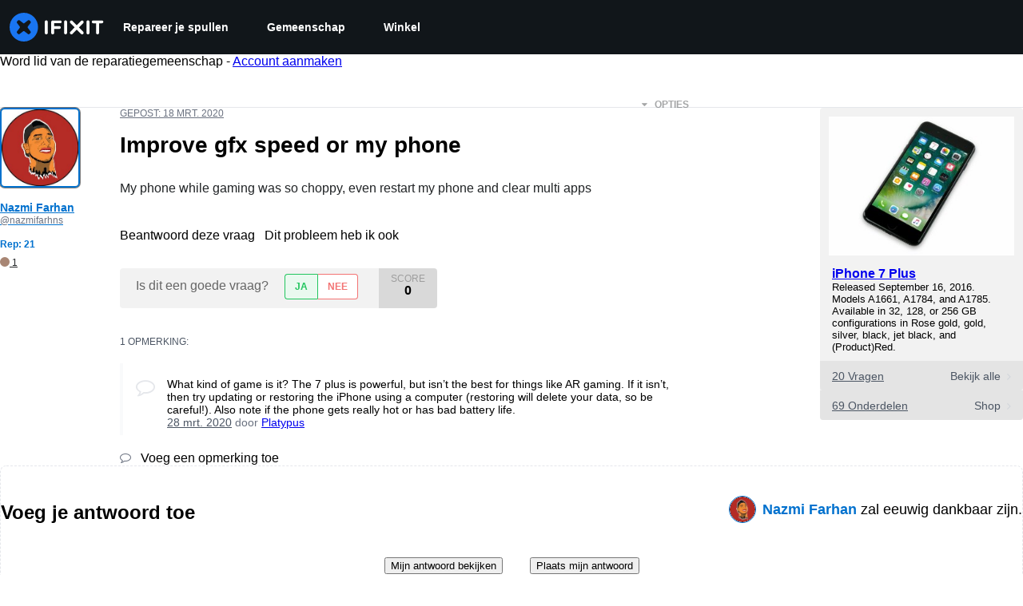

--- FILE ---
content_type: text/json
request_url: https://conf.config-security.com/model
body_size: 84
content:
{"title":"recommendation AI model (keras)","structure":"release_id=0x2f:3e:67:54:7d:6b:59:40:6f:70:36:2b:25:76:60:6c:2d:63:56:57:28:3d:31:77:75:5d:33:3d:34;keras;jprwa4kifugq2m2dfj5xzpe9d9mpm1gc82m55unrdc9vhy1u1ccsk0rvzammo5frjceg71qo","weights":"../weights/2f3e6754.h5","biases":"../biases/2f3e6754.h5"}

--- FILE ---
content_type: application/javascript
request_url: https://assets.cdn.ifixit.com/Assets/translations/nl-translations.js?13626
body_size: 34050
content:
/* JS Transalations for nl - Built Fri, 23 Jan 26 16:29:21 -0700 */
window.JsTranslations = {"Drag & drop here %1or browse for files%2":"Sleep & drop hier of %1blader door bestanden%2","Author":"Auteur","Step":"Stap","Steps":"Stappen","Time Required":"Tijd vereist","Introduction":"Inleiding","Tools & Parts":"Gereedschap & onderdelen","Documents":"Documenten","Launch PDF":"Open PDF","Tools":"Gereedschap","No special tools are required for this guide.":"Geen speciale gereedschappen zijn nodig voor deze handleiding.","Parts":"Onderdelen","No special parts are required for this guide.":"Geen speciale onderdelen zijn nodig voor deze handleiding.","No documents attached to guide.":"Geen documenten als bijlage bij de handleiding.","Lock icon":"Vergrendel icoon","Private Guide":"Priv\u00e9handleiding","Log in to view":"Log in om te bekijken","Log In":"Inloggen","Step %1":"Stap %1","Adding":"Aan het toevoegen","This guide has some prerequisite guides. Would you like to include them as well?":"Deze handleiding bevat een aantal vooraf vereiste handleidingen. Zou je ze graag willen toevoegen?","Already Listed":"Bestaat al","Adding these prerequisite guides":"Deze vooraf vereiste handleidingen toevoegen","Cancel":"Annuleren","Add Guides":"Handleidingen toevoegen","Remove from Services":"Verwijderen uit diensten","No results for %1":"Geen resultaten voor %1","Search all guides":"Zoeken in alle handleidingen","Search guides belonging to this %1":"Zoek in gidsen die behoren tot %1","Previous":"Vorige","Page %1 of %2":"Pagina %1 van %2","Next":"Volgende","Device":"Toestel","Find %1":"Vind %1","Change":"Veranderen","This device page does not exist yet.":"Deze toestelpagina bestaat nog niet.","Create Device":"Voeg een nieuw toestel toe","Are you sure you want to delete this %1?":"Weet je zeker dat je dit\/deze %1 wilt verwijderen?","Delete it!":"Verwijderen!","You have unsaved changes! Are you sure you want to leave?":"Je hebt niet-opgeslagen wijzigingen! Weet je zeker dat je dit wilt verlaten?","Please write a descriptive title.":"Kies een beschrijvende titel.","Titles must be at least four words long before they may be posted.":"Titels moeten minstens vier woorden lang zijn.","Titles must be at most %1 words long before they may be posted.":"Titels moeten maximaal %1 woorden lang zijn, voordat ze geplaatst worden.","Your title isn't good enough. Try making it better! Did you remember to phrase it as a short, descriptive question?":"Je titel is niet goed genoeg. Probeer het te verbeteren! Heb je eraan gedacht om het als een korte, beschrijvende vraag te verwoorden?","Please ask a question.":"Gelieve een vraag te stellen.","Body must be at least %1 characters, you entered %2":"De body moet tenminste %1 karakter(s) bevatten. Momenteel bevat het %2 karakter(s)","Log in to ask a question.":"Log in om een vraag te stellen.","Edit answer title":"Antwoord-titel bewerken","Poor":"Slechte","You need a better title.":"Je hebt een betere titel nodig.","Meh":"Hmm","Not bad, could use some work.":"Niet slecht, kan wel wat meer aan gedaan worden.","Great!":"Geweldig!","Strong titles get strong answers.":"Pakkende titels krijgen sterke antwoorden.","Your title must have at least four words.":"Je titel moet tenminste vier woorden bevatten.","Your title is too long.":"Je titel is te lang.","Don't make your post in all caps.":"Schrijf je bericht niet volledig in hoofdletters.","Try to capitalize your post properly.":"Probeer je bericht juist van hoofdletters te voorzien.","You might want to add some punctuation.":"Misschien ook wat leestekens toevoegen?","Try to use a question mark at the end.":"Probeer eens een vraagteken aan het eind te zetten.","You don't need to ask for help in your title.":"Je hoeft niet om hulp te vragen in de titel zelf.","Please answer the question.":"Beantwoord de vraag alsjeblieft.","This post has more than %1 lines. You should shorten it.":"Dit bericht bevat meer dan %1 regel(s). Je bericht moet worden ingekort.","Log in to answer a question.":"Log in om een vraag te beantwoorden.","Post as comment":"Plaats als reactie","Update question":"Vraag bijwerken","Answer anyway":"Toch beantwoorden","You are writing an answer to your own question. %1 If you wish to add clarifying information or update your question, please do so with a comment, instead of an answer.":"Je schrijft een antwoord op je eigen vraag. %1 Als je een verduidelijking wilt toevoegen of je vraag wilt aanpassen, dan kun je dit doen met een reactie in plaats van een antwoord.","Update answer":"Antwoord bijwerken","%1You have already answered this.%2 If at all possible, update your answer or add a comment instead of posting a new answer.":"%1Je hebt dit al beantwoord.%2 Pas, indien mogelijk, je antwoord aan of voeg een reactie toe in plaats van een nieuw antwoord te geven.","Log in to view this posts voting history.":"Log in om het stemoverzicht van dit bericht te bekijken.","Invalid Account Email":"Email van je account ongeldig","Log in to comment on a question.":"Log in om commentaar te geven op een vraag.","This comment has %1 lines. You should shorten it.":"Deze reactie bevat %1 regels. Maak je reactie korter.","Loading answers":"Antwoorden worden geladen","Log in to vote.":"Log in om te stemmen.","Voted No":"Nee gestemd","Voted Yes":"Ja gestemd","Your comment is too short. Please write something over %1 characters. It is currently 1 character.":"Je opmerking is te kort. Schrijf iets dat meer dan %1 teken(s) bevat. Op dit moment bevat de tekst 1 teken.","Your comment is too short. Please write something over %1 characters. It is currently %2 characters.":"Je commentaar is te kort. Schrijf alsjeblieft iets wat meer dan %1 tekens bevat. Op dit moment bevat de tekst %2 tekens.","Check out the activity":"Bekijk de activiteit","Go to %1's profile":"Bezoek %1's profiel","Latest Community Activity":"Meest recente activiteit in de gemeenschap","How this Works":"Hoe dit werkt","Join":"Lid worden","Solve Problems":"Problemen oplossen","Get help from friendly fixers and share a helping hand with others around the world.":"Krijg de hulp van vriendelijke mede-reparateurs en help anderen over heel de wereld bij hun reparatie.","Answers Forum":"Antwoordenforum","Write a Story":"Schrijf een verhaal","Share your repair experience to help others learn what to do (and what not to do).":"Deel je reparatie-ervaring om anderen te helpen te leren wat ze moeten doen (en wat ze niet moeten doen).","Help Translate":"Help ons met vertalen","Translate iFixit into your mother tongue and make repair information available to everyone!":"Vertaal iFixit in je moedertaal en zorg ervoor dat reparatie-informatie beschikbaar is voor iedereen!","Start Translating":"Begin met vertalen","Teach a Repair":"Leg een reparatie uit","No one knows how to fix everything, but everyone knows how to fix something.":"Er is niemand die alles kan repareren, maar iedereen weet wel hoe je iets repareert.","Create a Guide":"Maak een nieuwe handleiding","Contests":"Wedstrijden","Compete with your fellow fixers to win awesome prizes and help the planet.":"Concurreer met je mede-fixers om geweldige prijzen te winnen en de planeet te helpen.","Get Involved":"Word actief","Contribute to iFixit":"Draag bij aan iFixit","No one knows how to fix everything, but everyone knows how to fix something. Teach us what you know and make sure things work longer! The easier it is to fix something, the more people will do it.":"Niemand kan alles repareren, maar iedereen kan iets repareren. Deel je reparatiekennis met anderen en zorg ervoor dat apparaten langer meegaan. Des te makkelijker het is om te repareren, des te meer mensen het zullen doen.","Start a New Page":"Maak een nieuwe pagina aan","Uploaded by ":"Ge\u00fcpload door ","Download":"Downloaden","Current Version":"Huidige versie","%1 page":"%1 pagina","%1 pages":"%1 pagina's","Document History":"Documentgeschiedenis","%1 Previous Version":"%1 vorige versie","%1 Previous Versions":"%1 vorige versies","References":"Referenties","%1 Reference":"%1 Referentie","%1 References":"%1 Referenties","Save":"Sla op","Edit":"Bewerken","Saving...":"Opslaan...","Adding user to guide...":"Gebruiker toevoegen aan handleiding...","Removing user from guide...":"Gebruiker verwijderen van handleiding...","Are you sure you want to make this guide private? The following guide will no longer be translatable:":"Weet je zeker dat je deze handleiding priv\u00e9 wilt maken? De volgende handleiding zal niet meer vertaalbaar zijn:","Are you sure you want to make this guide private? The following guides will no longer be translatable:":"Weet je zeker dat je deze handleiding priv\u00e9 wilt maken? De volgende handleidingen zullen niet meer vertaalbaar zijn:","Make it private":"Priv\u00e9 maken","An unexpected error occurred.":"Er is een onverwachte fout opgetreden.","Guide not found. Try reloading the page.":"Handleiding niet gevonden. Probeer de pagina opnieuw te laden.","Sorry, someone saved a new version of the introduction while you were editing it, so we couldn't save your changes. Reload the pages to load in the latest changes.":"Onze excuses, iemand heeft een nieuwe versie van de introductie opgeslagen terwijl u deze aan het bewerken was, hierdoor zijn uw wijzigingen niet opgeslagen. Vernieuw de pagina om de laatste wijzigingen te bekijken.","Error deleting team":"Fout bij het verwijderen van het team","You have unsaved changes. Your changes will be lost if you continue.":"Je hebt niet-opgeslagen wijzigingen. Als je doorgaat, gaan de wijzigingen verloren.","First step":"Stap \u00e9\u00e9n","Select new parent category":"Selecteer een nieuwe bovenliggende categorie","Switching this guide's language.":"De taal van deze handleiding veranderen.","Error":"Fout","Language changed successfully.":"Taal met succes gewijzigd.","Loading menu...":"Menu wordt geladen...","Canceling vote...":"Stem wordt geannuleerd...","Casting vote...":"Stem wordt uitgebracht...","Loading...":"Bezig met laden...","Votes":"Stemmen","The maximum number of tags is four.":"Het maximale aantal tags is vier.","You have been added to this team!":"Je bent toegevoegd aan dit team!","There was an error adding you to this team":"Het lukte niet om je toe te voegen aan dit team","Logging in will reload the page.":"Inloggen zal de pagina herladen.","Registering will reload the page.":"Bij registreren zal deze pagina opnieuw laden.","Remaining emails are either invalid or already in team.":"De andere e-mailadressen zijn ongeldig of ze zijn al lid van een team.","Operation Failed":"Bewerking mislukt","Sending Invites...":"Uitnodigingen sturen...","Invites sent!":"Uitnodigingen verzonden!","Warning! You are the last member of this team. Leaving this team will delete the team. Do you want to continue?":"Waarschuwing! Je bent het laatste lid van dit team. Als je dit team verlaat, wordt het team verwijderd. Wil je doorgaan?","Warning! Leaving this team will remove all of your contributions and activities from your team's history. Do you want to continue?":"Waarschuwing! Het verlaten van dit team zal al je bijdragen en activiteiten uit de geschiedenis van dit team verwijderen. Weet je zeker dat je door wilt gaan?","Leaving...":"Aan het verlaten...","Log in to join this team.":"Log in om deel te nemen aan dit team.","Joining...":"Bezig met aansluiten...","Loading comments...":"Reacties laden...","Error loading comments":"Fout bij het laden van reacties","View Active":"Bekijk actieve","View Deleted":"Bekijk verwijderde","You cannot submit an empty comment!":"Je kunt een lege reactie niet indienen!","Your comment is too long. Please keep it under %1 characters. It is currently %2 characters.":"Je commentaar is te lang. Houd het onder de %1 tekens. Het is momenteel %2 tekens.","Add Comment":"Voeg opmerking toe","Log in to edit a comment":"Log in om een reactie te bewerken","Log in to delete a comment":"Log in om een reactie te verwijderen","Are you sure you want to delete this comment?":"Weet je zeker dat je deze reactie wil verwijderen?","Log in to restore a comment":"Log in om een reactie te herstellen","Log in to add a new comment":"Log in om een nieuwe reactie te plaatsen","Adding note...":"Opmerking toevoegen...","Your comments have not yet been posted. Your changes will be lost if you continue.":"Je reactie is nog niet geplaatst. Je veranderingen gaan verloren als je verdergaat.","%1 Guide Comment":"%1Gids Commentaar","%1 Guide Comments":"%1Gids Commentaar","%1 Comment":"%1 Opmerking","%1 Comments":"%1 opmerkingen","Difficulty rating: Very easy! No disassembly required.":"Moeilijkheidsgraad: Heel makkelijk! Geen demontage vereist.","Difficulty rating: Easy! Minimal disassembly, using only basic tools.":"Moeilijkheidsgraad: Makkelijk! Minimale demontage, met alleen basisgereedschap.","Difficulty rating: Moderate. Follow instructions carefully to succeed.":"Moeilijkheidsgraad: gemiddeld. Volg de instructies zorgvuldig om te slagen.","Difficulty rating: Difficult. Proceed with caution and patience.":"Moeilijkheidsgraad: Moeilijk. Ga voorzichtig en geduldig te werk.","Difficulty rating: Very. Bring your best skills and tools.":"Moeilijkheidsgraad: Zeer moeilijk. Breng je beste vaardigheden en tools mee.","+%1 more":"+%1 meer","Log in to record that you completed a repair.":"Log in om je afgewerkte reparatie te registreren.","Adding Completion":"Voltooiing wordt toegevoegd","Removing Completion":"Voltooiing verwijderen","Added Completion":"Voltooiing toegevoegd","Removed Completion":"Voltooiing verwijderd","Failure":"Mislukt","Embed this guide":"Deze handleiding insluiten","Single Step":"Enkele stap","Full Guide":"Volledige handleiding","Width":"Breedte","Full (100%)":"Volledig (100%)","Large (1200px)":"Groot (1200px)","Medium (800px)":"Middelgroot (800px)","Small (400px)":"Klein (400px)","Copied!":"Gekopieerd!","Copy embed code":"Kopieer insluitcode","Log in to \"favorite\" this.":"Log in om dit als 'favoriet' op te slaan.","Adding Favorite":"Favoriet toevoegen","Removing Favorite":"Favoriet verwijderen","Added Favorite":"Favoriet toegevoegd","Removed Favorite":"Favoriet verwijderd","%1%2%3 and %4%5 other contributors%6":"%1%2%3 en %4%5 andere bijdragers%6","%1%2%3 and %4one other contributor%5":"%1%2%3 en %4een andere bijdrager%5","Last updated on %1":"Voor het laatst ge\u00fcpdatet op %1","Guides":"Handleidingen","Troubleshooting":"Problemen oplossen","Answers":"Antwoorden","Translate":"Vertaal","Guide Options Menu":"Menu Handleidingen Opties","Full screen":"Volledig scherm","History":"Geschiedenis","Remove from Favorites":"Verwijderen uit favorieten","Save to Favorites":"Toevoegen aan favorieten","Download PDF":"PDF downloaden","Collapse Comments":"Reacties inklappen","Expand Comments":"Reacties uitvouwen","Get shareable link":"Ontvang een deelbare link","Stop Notifications":"Geen meldingen","Notify me on changes":"Informeer mij over wijzigingen","Go to step 1":"Ga naar stap 1","What you need":"Wat je nodig hebt","View statistics:":"Statistieken weergeven:","Past 24 Hours:":"Afgelopen 24 uur:","Past 7 Days:":"Afgelopen 7 dagen:","Past 30 Days:":"Afgelopen 30 dagen:","All Time:":"Altijd:","Go to guide comments":"Ga naar opmerkingen in de gids","No one has left comments on this guide. Will you be first?":"Niemand heeft een opmerking bij deze handleiding geplaatst. Ben jij de eerste?","No one has marked this guide \"completed.\" Will you be the first?":"Niemand heeft deze handleiding als \"voltooid\" gemarkeerd. Ben jij de eerste?","Remove completion":"Voltooiing verwijderen","Mark complete":"Markeer als voltooid","No one has favorited (and subscribed to) this guide. Will you be the first?":"Niemand heeft deze handleiding gemarkeerd als favoriet of volgt de handleiding. Ben jij de eerste?","Remove favorite":"Favoriet verwijderen","Add favorite":"Favoriet toevoegen","%1 guide comment.":"%1gidscommentaar.","%1 guide comments.":"%1commentaar van de gids.","%1 comment on steps":"%1commentaar op stappen","%1 comments on steps":"%1opmerkingen over stappen","%1 person has marked this guide \"completed.\" It's you \u2014 great job!":"%1 persoon heeft deze handleiding als \"voltooid\" gemarkeerd. Dat ben jij\u2014lekker bezig!","%1 people have marked this guide \"completed.\" Including you \u2014 great job!":"%1 personen hebben deze handleiding als \"voltooid\" gemarkeerd. Een daarvan ben jij\u2014lekker bezig!","%1 person has marked this guide \"completed.\" Will you be next?":"%1 persoon heeft deze handleiding als \"voltooid\" gemarkeerd. Ben jij de volgende?","%1 people have marked this guide \"completed.\" Will you be next?":"%1 mensen hebben deze handleiding als \"voltooid\" gemarkeerd. Ben jij de volgende?","%1 person has favorited (and subscribed to) this guide \u2014 and that's you!":"%1 persoon heeft deze handleiding als favoriet gemarkeerd (en blijft daarmee op de hoogte van meldingen)\u2014dat ben jij!","%1 people have favorited (and subscribed to) this guide \u2014 including you!":"%1 personen hebben deze handleiding als favoriet gemarkeerd (en blijven daarmee op de hoogte van meldingen)\u2014een daarvan ben jij!","%1 person has favorited (and subscribed to) this guide. Will you be next?":"%1 persoon heeft deze handleiding als favoriet gemarkeerd en volgt deze. Ben jij de volgende?","%1 people have favorited (and subscribed to) this guide. Will you be next?":"%1 mensen hebben deze handleiding als favoriet gemarkeerd en volgen deze. Ben jij de volgende?","Log in to subscribe.":"Log in om je te abonneren.","Adding Subscription":"Abonnement toevoegen","Removing Subscription":"Abonnement verwijderen","Added Subscription":"Abonnement toegevoegd","Removed Subscription":"Abonnement verwijderd","Sold out":"Uitverkocht","Affiliate link":"Affiliate-link","iFixit earns commission when you buy through these links.":"iFixit krijgt commissie als je dingen koopt via deze links.","Optional":"Optioneel","Add to cart":"Aan winkelwagen toevoegen","View":"Bekijk","Show more\u2026":"Toon meer\u2026","Fix Kit":"Reparatieset","Fix Kits":"Reparatiesets","This kit contains all the parts and tools needed to complete this guide.":"Deze set bevat alle onderdelen en tools om deze handleiding te voltooien.","These kits contain all the parts and tools needed to complete this guide.":"Deze sets bevatten alle onderdelen en tools om deze handleiding te voltooien.","Rough estimate of how long this takes. (Use this to plan your day, not to feel judged.)":"Groffe schatting van hoe lang dit duurt. (Gebruik dit om je dag in te plannen, niet als graadmeter van je kwaliteit.)","Add To Cart":"In winkelwagen","Unable to publish guide.":"Niet mogelijk om de handleiding te publiceren.","Successfully published.":"Succesvol gepubliceerd.","Shareable Link":"Deelbare link","Updating Subscription":"Abonnement Bijwerken","Success":"Gelukt!","Processing...":"Verwerken...","Auto-Scroll":"Scroll automatisch","Guide not set":"Handleiding niet ingesteld","Creating step...":"Stap cre\u00ebren...","Steps created!":"Stappen aangemaakt!","Are you sure you want to delete this category and all related content?":"Weet je zeker dat je deze categorie en alle gerelateerde inhoud wilt verwijderen?","The Root":"De wortel","You moved '%1' to '%2'":"Je hebt '%1' naar '%2' verplaatst","You are creating this category in %1. It can be translated into other languages.":"Je maakt deze categorie in het %1 aan. Het kan worden vertaald in andere talen.","Error editing collection, try again":"Fout bij het bewerken van de collectie, probeer het opnieuw","Product code":"Productcode","Wikiid or Title:NAMESPACE (defaults to WIKI)":"Wiki Id of Titel: NAAMSPATIE (standaard WIKI)","Error deleting item.":"Fout bij het verwijderen.","Please enter one or more Guide IDs.":"Selecteer \u00e9\u00e9n of meerdere handleiding ID's.","Something went wrong.":"Er is iets fout gelopen.","Total invalid variants: %1":"Totaal aantal ongeldige varianten: %1","No invalid variants exist":"Er zijn geen ongeldige varianten","Enter DELETE to delete:":"Voer DELETE in om te verwijderen:","This will clear all unconfirmed selections. Are you sure you want to continue?":"Dit zal alle onbevestigde selecties te wissen. Weet u zeker dat u wilt doorgaan?","No selections to confirm.":"Geen selecties te bevestigen.","Create Wiki":"Wiki maken","Edit Wiki":"Wiki bewerken","Unknown error saving setting.":"Onbekende fout bij opslaan van instelling.","Select a filter to enable search":"Selecteer een filter om zoeken in te schakelen","Please enter comma-separated numeric userids":"Voer door komma's gescheiden numerieke gebruikers-ID in","Already banned forever":"Toegang reeds voor altijd ontzegd","Already suspended until %1":"Reeds geschorst tot %1","Please enter an integer.":"Vul een getal in.","Giving reputation":"Geef reputatiepunten","Reputation now %1":"Je hebt %1 reputatiepunten","Permaban and delete user history?":"Permaban en gebruikersgeschiedenis verwijderen?","This account is more than 30 days old. Are you sure you want to remove all content, reputation, and permaban this account?":"Dit account is meer dan 30 dagen oud. Weet je zeker dat je alle inhoud en reputatiepunten wil verwijderen en dit account permanent wil verwijderen?","Yes, permaban and delete history":"Ja, permaban en geschiedenis verwijderen","Login link has been copied to your clipboard. Open the link in a private window to assume the user's identity.":"De inloglink is naar het klembord gekopieerd. Open de link in een priv\u00e9venster om de identiteit van de gebruiker aan te nemen.","Updating whitelist status...":"Whitelist-status bijwerken...","Updating privilege...":"Rechten bijwerken...","Privilege updated.":"Rechten bijgewerkt.","Problem updating privilege.":"Probleem bij het bijwerken van de rechten.","Cannot disable your own account.":"Je kunt je eigen account niet uitschakelen.","%1User Limit Reached%2":"%1Gebruikerslimiet bereikt%2","You have reached the maximum number of privileged users for your site.":"Je hebt het maximum aantal bevoorrechte gebruikers voor je site bereikt.","You have reached the maximum number of standard users for your site.":"Je hebt het maximum aantal bevoorrechte gebruikers voor uw site bereikt. ","Please %1contact your support representative%2 to upgrade your plan.":"Neem %1contact op met je ondersteuningsvertegenwoordiger%2 om je plan te upgraden.","Making this change may cause your monthly payment to change. Contact your Dozuki Account Manager for more information.":"Deze wijziging kan gevolgen hebben voor uw maandelijkse betaling. Neem contact op met je Dozuki-accountmanager voor meer informatie.","Price Change":"Prijswijziging","Confirm":"Bevestig","Updating status...":"Status bijwerken...","Status updated.":"Status bijgewerkt.","Problem updating status.":"Er is een probleem met het bijwerken van de status.","Resend invite to %1?":"Uitnodiging opnieuw verzenden naar %1?","This will resend the original email we sent with a link to sign up for an account.":"Dit zal de originele e-mail,  met een link om aan te melden voor een account, opnieuw versturen.","Yes, resend it!":"Ja, stuur opnieuw!","Resending invite...":"Uitnodiging opnieuw verzenden...","User upgraded!":"Gebruiker opgewaardeerd!","Invite resent!":"Uitnodiging opnieuw verzonden!","Revoke invite from":"Trek de uitnodiging in van","This will revoke their invite. The link sent to them will no longer be usable.":"Dit zal de uitnodiging intrekken. de verstuurde link zal niet langer bruikbaar zijn.","Yes, revoke it!":"Ja, trek het in!","Revoking invite...":"Intrekken uitnodigen...","Invite revoked!":"Uitnodiging ingetrokken!","Are you sure?":"Weet je het zeker?","Yes, do it!":"Ja, doe het!","No, thanks.":"Nee, bedankt","Sending invites...":"Uitnodigingen worden verzonden...","Operation not permitted.":"Handeling niet toegestaan.","Resend":"Opnieuw verzenden","Revoke":"Intrekken","Invite New Users":"Nieuwe gebruikers uitnodigen","Back to User List":"Terug naar de lijst met gebruikers","Review Your Products":"Beoordeel je producten","My Previous Reviews (%1)":"Mijn vorige beoordelingen (%1)","How can we help?":"Hoe kunnen we helpen?","Contact our support team for warranty replacements, missing items, and damaged shipments. We're here for you and happy to help!":"Neem contact op met ons supportteam voor garantieregelingen, ontbrekende items en beschadigde zendingen. We zijn er voor jou en helpen met plezier!","Continue to Review":"Verdergaan met beoordelen","Contact Support":"Verwittig Support","Please give this product a rating":"Gelieve dit product te beoordelen","Please make a change before submitting":"Gelieve aan te passen alvorens in te dienen","Please write at least 50 characters. (%1\/50)":"Schrijf alstublieft ten minste 50 tekens. (%1\/50)","What do you think about this product? Did it solve your problem?":"Wat vind je van dit product? Heeft het je probleem opgelost?","Delete":"Verwijder","Submit":"Verstuur","Order History":"Bestelgeschiedenis","Reviews":"Beoordelingen","My Previous Reviews":"Mijn vorige beoordelingen","No reviewed items":"Geen beoordeelde artikelen","No unreviewed items":"Geen niet-beoordeelde artikelen","Create Review":"Beoordeling maken","No items left to review.":"Er zijn geen items meer om te beoordelen.","Other products you've purchased":"Andere producten die je gekocht hebt","Show more":"Geef meer weer","My Reviews - iFixit":"Mijn beoordelingen - iFixit","Product Reviews - iFixit":"Productbeoordelingen - iFixit","Deleting review":"Beoordeling aan het verwijderen","Deleted":"Verwijderd","Submitting":"Indienen","Success!":"Succes!","Close":"Afsluiten","Order Part":"Bestel onderdeel","View Guides":"Bekijk handleidingen","Part Added!":"Onderdeel toegevoegd!","Something went wrong:":"Er is iets fout gegaan:","Parts Request Form":"Aanvraagformulier voor onderdelen","Add to Call":"Aan winkelwagen toevoegen","Work Order: %1":"Werkbonnummer: %1","Exit Viewer":"Viewer afsluiten","Show Parts List (%1)":"Onderdelenlijst weergeven (%1)","Part Number:":"Onderdeelnummer:","Brand:":"Merk:","Schematic Diagram for %1":"Schematisch diagram voor %1","Schematic Diagram":"Schematisch diagram","Load more":"Meer laden","Featured":"Aanbevolen","answer":"antwoord","answers":"antwoorden","ACCEPTED":"GEACCEPTEERD","DISCUSSION":"DISCUSSIE","Click for price":"Klik om de prijs te zien","Pro Only":"Enkel Pro","Devices":"Apparaten","What":"Wat","Wikis":"Wiki's","Pages":"Pagina's","News":"Nieuws","Store":"Winkel","Item Type":"Artikel type","Hide Filters":"Verberg filters","See all":"Alles weergeven","results":"resultaten","Clear":"Wissen","Showing":"Het tonen van","of":"van","No filters available":"Geen filters beschikbaar","All":"Alles","Try different keywords":"Probeer het met andere zoektermen","Try more general keywords":"Probeer het met meer algemene zoektermen","Try fewer words":"Probeer het met minder woorden","For example:":"Bijvoorbeeld:","We couldn't find any guides matching %1":"We konden geen gidsen vinden die overeenkomen met %1","We couldn't find any items matching %1":"We konden geen artikelen vinden die overeenkomen met %1","We couldn't find any documents matching %1":"We konden geen documenten vinden die overeenkomen met %1","We couldn't find any devices matching %1":"We konden geen apparaten vinden die overeenkomen met %1","We couldn't find any answers matching %1":"We konden geen antwoorden vinden die overeenkomen met %1","We couldn't find any pages matching %1":"We konden geen pagina's vinden die overeenkomen met %1","We couldn't find any products matching %1":"We konden geen producten vinden die overeenkomen met %1","We couldn't find any news matching %1":"We konden geen nieuws vinden dat overeenkomt met %1","We couldn't find any wikis matching %1":"We konden geen wiki's vinden die overeenkomen met %1","We couldn't find any results matching %1":"We konden geen resultaten vinden die overeenkomen met %1","Search":"Zoek","Show Filters":"Filters tonen","Table of Contents":"Inhoudsopgave","Unable to complete Facebook login.":"Niet in staat in te loggen via Facebook.","Enter your email address to login or sign up.":"Voer je e-mailadres in om in te loggen of je aan te melden.","Continue":"Ga door","A 6-digit login code has been sent to: ":"Er is een 6-cijferige inlogcode verzonden naar: ","change":"wijzigen","Verifying...":"Controleren...","Login":"Inloggen","Privacy Policy":"Privacybeleid","Terms":"Voorwaarden","Display Name":"Weergavenaam","This field will be visible to others.":"Dit veld zal zichtbaar zijn voor anderen.","Level up your repair skills by subscribing to:":"Verbeter je skills door je te abonneren op:","Monthly highlights from iFixit's online community":"Maandelijkse hoogtepunten van iFixits online gemeenschap","Weekly repair tips, Right to Repair news, and first look access to teardowns":"Wekelijkse reparatietips, \"Right to Repair\"-nieuws en de nieuwste demontages","Create Account":"Account maken","6-digit code":"6-cijferige code","Enter the 6-digit code you received in your email.":"Voer de 6-cijferige code in die je in je e-mail hebt ontvangen.","Please enter a valid email address.":"Voer een geldig e-mailadres in.","An unexpected error occurred. Please try again.":"Er is een onverwachte fout opgetreden. Probeer het opnieuw.","Checking email...":"E-mail controleren...","Email check failed.":"E-mailcontrole mislukt.","Please enter a 6-digit code.":"Voer een code van 6 cijfers in.","Invalid email address.":"Ongeldig e-mailadres.","Invalid verification code.":"Ongeldige verificatiecode.","Too many code attempts. Please try again later.":"Te veel codepogingen. Probeer het later nog eens.","Login failed. Please try again.":"Inloggen mislukt. Probeer het opnieuw.","Verifying code...":"Code controleren...","Login successful":"Inloggen gelukt","Code verification failed":"Code verificatie mislukt","Username is invalid":"Gebruikersnaam is ongeldig","Please enter a valid 6-digit code.":"Voer een geldige 6-cijferige code in.","An error occurred. Please try again.":"Er is een fout opgetreden. Probeer het opnieuw.","Registering your account...":"Het registreren van uw account...","Registration successful":"Registratie succesvol","Registration unsuccessful":"Registratie mislukt","Wait one minute to try again.":"Wacht \u00e9\u00e9n minuut om het opnieuw te proberen.","Wait a little while before trying again.":"Wacht even voordat je het opnieuw probeert.","Wait %1 minutes to try again.":"Wacht %1 minuten om het opnieuw te proberen.","Please login using the \"Sign in with Facebook\" button instead, or remove your Facebook connection by resetting your password.":"Log alstublieft in met de \"Log in met Facebook\" knop of verwijder je Facebook verbinding door je wachtwoord te resetten.","Please login using the \"Sign in with Google\" button instead, or remove your Google connection by resetting your password.":"Log alstublieft in met de \"Log in met Google\" knop of verwijder uw Google-verbinding door uw wachtwoord te resetten.","Please login using the \"Sign in with Apple\" button instead, or remove your Apple connection by resetting your password.":"Log in met de knop \"Aanmelden met Apple\" of verwijder je Apple verbinding door je wachtwoord opnieuw in te stellen.","Checking your email and password...":"Je emailadres en wachtwoord worden gecontroleerd...","Login unsuccessful":"Inloggen mislukt","Sign in to your account":"Meld je aan bij je account","New?":"Nieuw?","Join us":"Doe met ons mee","Create your account":"Maak je account aan","Enter verification code":"Verificatiecode invoeren","We sent a verification code to your email":"We hebben een verificatiecode naar je e-mail gestuurd","Create account":"Account aanmaken","Sign in":"Aanmelden","Send new code":"Nieuwe code verzenden","Password":"Wachtwoord","Sign in with password":"Aanmelden met wachtwoord","or":"of","Email me a one-time login code":"E-mail me een eenmalige inlogcode","Change password":"Wachtwoord wijzigen","Passwords must be at least 10 characters and contain a non-space character":"Wachtwoorden moeten minimaal 10 tekens lang zijn en mogen geen spatie bevatten","Set new password":"Nieuw wachtwoord instellen","You are using %1 Single Sign-On for login. Changing your password will remove the connection, and you will only be able to log in with your email and new password.":"Je maakt gebruik van %1 single sign-on om in te loggen. Als je je wachtwoord verandert, word je uitgelogd en kun je alleen weer inloggen met behulp van je emailadres nieuwe wachtwoord.","Edit Profile":"Wijzig profiel","Notifications":"Meldingen","Send me newsletters in this language":"Stuur mij nieuwsbrieven in deze taal","Unsubscribe from all notifications":"Afmelden voor alle meldingen","You'll still receive important messaging like password resets, receipts, and confirmation emails":"U ontvangt nog steeds belangrijke berichten, zoals het resetten van wachtwoorden, betalingsbewijzen en bevestigingsmails","Unsubscribe":"Uitschrijven","Username":"Gebruikersnaam","New password":"Nieuw wachtwoord","Confirm password":"Bevestig wachtwoord","Profile photo":"Profielfoto","File must be .png or .jpg format. No bigger than 1MB.":"Bestand moet de indeling .PNG of .jpg hebben. Niet groter dan 1 Mb.","Name":"Naam","Set a display name. This does not change your username.":"Stel een weergavenaam in. Dit verandert uw gebruikersnaam niet.","Summary":"Samenvatting","It will be visible to everyone on your profile and other sections of iFixit":"Het is zichtbaar voor iedereen op je profiel en andere delen van iFixit","Password must be at least 10 characters":"Wachtwoord moet ten minste 10 tekens bevatten","Password must be no longer than 72 characters":"Wachtwoord mag niet langer zijn dan 72 tekens","Your password must contain a non-space character":"Uw wachtwoord mag geen spatie bevatten","Please confirm your new password":"Bevestig uw nieuwe wachtwoord","Passwords must match":"De wachtwoorden moeten overeenkomen","Invalid email address":"Ongeldig e-mailadres","Email must be less than 255 characters":"E-mail mag niet langer zijn dan 255 tekens","Email already in use":"Dit e-mailadres is al in gebruik","Username must be at least 3 characters":"Gebruikersnaam moet minimaal 3 tekens bevatten","Username must be less than 16 characters":"Gebruikersnaam mag niet langer zijn dan 16 tekens","Username must be unique, valid, and not profane":"Gebruikersnaam moet uniek, geldig en niet godslasterlijk zijn","Name must be 3-30 characters with no <, >, leading\/trailing whitespace, or \"iFixit\".":"De naam moet 3-30 tekens lang zijn zonder <, >, voorloop-\/achtervolgingspaties of \"iFixit\".","Must be 270 characters or less":"Moet 270 tekens of minder zijn","View Profile":"Bekijk profiel","Profile was updated successfully.":"Profiel is succesvol bijgewerkt.","Password updated successfully.":"Wachtwoord succesvol bijgewerkt.","Email updated successfully.":"E-mail succesvol bijgewerkt.","Username updated.":"Gebruikersnaam bijgewerkt.","Display name updated.":"Weergavenaam bijgewerkt.","Avatar updated.":"Avatar bijgewerkt.","Summary updated.":"Samenvatting bijgewerkt.","Profile not updated. The email \"%1\" is already in use.":"Profiel niet bijgewerkt. Het e-mailadres \"%1\" is al in gebruik.","Super users must change their passwords in Super Manage.":"Supergebruikers moeten hun wachtwoorden aanpassen in Superbeheer.","Profile not updated. The data given was invalid.":"Profiel niet bijgewerkt. De gegevens zijn niet geldig.","You have changed your username in the last month, you will need to wait.":"Je hebt je gebruikersnaam de afgelopen maand gewijzigd, je zal nu moeten wachten.","You have changed your unique username in the past hour, you will need to wait.":"Je hebt je unieke gebruikersnaam gewijzigd in het afgelopen uur, je zal moeten wachten.","You do not have permissions to use the given image. Please use an image from the Media Manager.":"Je hebt geen rechten om dit beeld te gebruiken. Gebruik een afbeelding van de Media Manager.","Profile not updated. An unknown error occurred.":"Profiel niet bijgewerkt. Er is een onbekende fout opgetreden.","An error occurred.":"Er is een fout opgetreden.","About":"Over","Activity":"Activiteit","Active hours":"Actieve uren","Activity graph":"Activiteitengrafiek","The time of day that you have been active over the last 90 days. Each line on this graph is an action you performed on the site (we only count major actions, like voting and editing posts). The numbers on the bottom of the graph are the hour of the day in ":"Het tijdstip van de dagen waarop je in de afgelopen 90 dagen actief bent geweest. Elke lijn in deze grafiek staat voor een activiteit die je op de website hebt uitgevoerd (we tellen enkel significante activiteiten, zoals het stemmen op of bewerken van berichten). De nummers onderaan de grafiek geven het tijdstip van de uitgevoerde activiteit aan ","Activity list":"Activiteitenlijst","No user activity":"Geen gebruikersactiviteit","More Filter Options":"Meer filteropties","%1 at %2":"%1 op %2","Unpublished Guides I've Worked On":"Niet gepubliceerde handleidingen waar ik aan gewerkt heb","My Teardowns":"Mijn demontages","Teardowns I've Contributed To":"Demontages waar ik aan heb bijgedragen","Teardowns I've Helped Translate":"Demontages die ik mee vertaald heb","My Guides":"Mijn Handleidingen","Guides I've Contributed To":"Handleidingen waar ik aan meegewerkt heb","Guides I've Helped Translate":"Handleidingen die ik mee vertaald heb","My Wikis":"Mijn wiki's","Wikis I've Contributed To":"Wiki's waar ik aan heb bijgedragen","Wikis I've Helped Translate":"Wiki's die ik mee vertaald heb","My Favorite Guides":"Mijn favoriete handleidingen","Completed Guides":"Uitgevoerde reparaties","My Stories":"Mijn verhalen","Contributions":"Contributies","Mark all as read":"Markeer alles als gelezen","Unread":"Ongelezen","You're on top of things! No new notifications.":"Je bent helemaal op de hoogte! Geen nieuwe meldingen.","You have no orders with iFixit %1":"Je hebt geen bestellingen bij iFixit %1","We're having trouble getting your orders. Please try again later or contact support":"We hebben problemen met het ontvangen van uw bestellingen. Probeer het later opnieuw of neem contact op met de ondersteuning","Packed":"Verpakt","Shipped":"Verzonden","Order Placed":"Bestelling Geplaatst","Processing Order":"Bestelling aan het verwerken","Preparing For Shipment":"Klaarmaken Voor Verzending","Complete":"Compleet","Order":"Bestelling","Item":"Onderdeel","Reputation":"Reputatie","Reputation Breakdown":"Reputatieverdeling","No reputation gained yet.":"Nog geen reputatiescore gekregen.","Event":"Gebeurtenis","Count":"Telling","Badges":"Medailles","All Time":"Altijd","Month":"Maand","Today":"Vandaag","Reputation Points":"Reputatiepunten","View Leaderboard":"Leaderboard bekijken","Up Votes":"Stemmen omhoog","Down Votes":"Stemmen omlaag","Votes by you":"Stemmen door jou","Votes by %1":"Stemmen via %1","Votes by others":"Stemmen door anderen","No Votes":"Geen stemmen","Editing %1's Profile":"%1's profiel bewerken","Preview":"Voorbeeld","Page Preview":"Pagina voorvertoning","End Page Preview":"Voorvertoning pagina afsluiten","Wiki Text Changes":"Wiki tekstwijzigingen","End Wiki Text Changes":"Wiki-tekstwijzigingen be\u00ebindigen","There are no changes":"Er zijn geen veranderingen","Your contributions are %1licensed%3 under the open source %2Creative Commons%3 license.":"Je bijdragen zijn %1gelicentieerd%3 onder de open source %2Creative Commons%3-licentie.","Unable to complete Apple login.":"Kan Apple aanmelding niet voltooien.","Sign up with SSO":"Log in met SSO","Sign in with SSO":"Log in met SSO","Sign up with Google":"Meld je aan met je Google-account","Sign in with Google":"Log in met Google","Sign up with Apple":"Aanmelden bij Apple","Sign in with Apple":"Aanmelden met Apple","Sign up with Facebook":"Registreren met Facebook","Sign in with Facebook":"Log in met Facebook","List View":"Lijstweergave","Gallery View":"Galerijweergave","Are you sure you want to revert this revision?":"Weet je zeker dat je deze aanpassing wil terugdraaien?","Reverting...":"Terugdraaien...","Part #":"Onderdeel #","Supplier":"Leverancier","Paste newline-delimited URLs here...":"Plak hier uw nieuwe URL's, gescheiden door newlines...","Bulk Add":"Bulk toevoegen","Formatting help":"Opmaken van help","Log in to save this text":"Log in om deze tekst te bewaren","Brief one or two sentences with identification info.%1Example: Released June 2009, identified by model number A1303.":"Beschrijf de identificatie-informatie in \u00e9\u00e9n of twee korte zinnen.%1Voorbeeld: gelanceerd in juni 2009, te identificeren met modelnummer A1303.","Are you sure you want to delete the entire page?":"Weet je zeker dat je de hele pagina wil verwijderen?","Deleting...":"Verwijderen...","Loading Preview...":"Voorbeeld laden...","No Changes":"Geen wijzingen","Info":"Informatie","Value":"Waarde","Caution":"Let op","Note":"Notitie","Reminder":"Herinnering","Please select your Province from the dropdown list":"Selecteer je provincie uit de keuzelijst","Please select your State from the dropdown list":"Selecteer je land uit de keuzelijst","Phone number required":"Telefoonnummer vereist","Invalid Phone Number.":"Ongeldig telefoonnummer.","Please select a certification.":"Selecteer een certificering...","Please upload a certification document.":"Gelieve een certificaat te uploaden.","Conclusion":"Conclusie","Hint: You can use left\/right arrow keys to navigate the guide!":"Tip: Je kan de links\/rechts pijltjes toetsen gebruiken om door de handleiding te navigeren!","Are you SURE you want to delete? This will delete ALL IMAGES. There is no recovery from this.":"Weet je ZEKER dat je wil verwijderen? Dit zal ALLE AFBEELDINGEN verwijderen. Er is geen weg terug.","Guide Deleted":"Handleiding Verwijderd","Guide could not be deleted":"Handleiding kon niet worden verwijderd","Show Less":"Toon minder","Show More":"Toon meer","Log in to save a guide":"Log in om een handleiding op te slaan","Example: 2001-2005 Honda Civic":"Voorbeeld: 2001-2005 Honda Civic","Feature":"Aanbevelen","Don't Feature":"Niet aanbevelen","Log in to save.":"Log in om op te slaan.","Circular prerequisite references not allowed. Remove the following prerequisite guide or its circular reference back to the current guide to continue. Guide ID: %1":"Naar elkaar verwijzende vooraf vereiste handleidingen zijn niet toegestaan. Verwijder de volgende vereist handleiding of de verwijzing naar de huidige handleiding om verder te gaan. Handleiding-ID: %1","Copying a sample guide onto your site, this will take a few minutes...":"Bezig met het kopi\u00ebren van een voorbeeldhandleiding naar je site. Dit kan een paar minuten duren...","View the Guide":"Bekijk de handleiding","View the Wiki":"Bekijk de Wiki","Troubleshoot My Device":"Problemen met mijn apparaat oplossen","Never take broken for an answer":"Neem nooit genoegen met kapotte spullen","Get the instructions you need with quality repair parts and tools and the expertise of a robust community.":"Vind de benodigde instructies, kwaliteitsonderdelen en -tools plus de expertise van een toegewijde gemeenschap.","Repair guides for every thing, written by everyone.":"Reparatiehandleidingen voor alles, door iedereen.","We help thousands of people repair their things every day. Every time you fix something, you help the planet.":"We helpen elke dag duizenden mensen met het repareren van hun spullen. Elke keer dat je iets repareert, help je de planeet.","The Repair Pulse":"Volg de reparatiewereld op de voet","See inside the latest gadgets and follow the fight to repair our stuff.":"Neem een kijkje in de nieuwste gadgets en volg de strijd voor ons recht op reparatie.","Our Allies":"Onze bondgenoten","iFixit works with some manufacturers who are committed to making your stuff easier to fix.":"iFixit werkt samen met een aantal producenten dat zich inzet voor beter repareerbare spullen.","View All Collaborations":"Bekijk alle samenwerkingen","Try \"%1\"":"Probeer \"%1\"","Explore a World of Repair":"Ontdek de wereld van reparatie","Find Your Device":"Zoek uw apparaat","Show details":"Geef details weer","Hide details":"Verberg details","Processing":"Aan het verwerken","Vote Recorded":"Stem geregistreerd","Error Recording Vote":"Fout bij het registreren van je stem","Subscribed!":"Geabonneerd!","Let me read it!":"Laat me het lezen!","Let me read it first!":"Laat me het eerst lezen!","Latest Issue":"Laatste versie","Previous Issue":"Vorige versie","Two Issues Ago":"Twee versies geleden","An error has occurred":"Er heeft zich een fout voorgedaan","iFixit Newsletters":"iFixit-nieuwsbrieven","Sign up to our newsletter":"Meld je aan voor onze nieuwsbrief","Learn something new every week:":"Leer elke week iets nieuws:","Email address":"E-mailadres","Enter your email":"Voer je e-mailadres in","Subscribe":"Meld je aan","Error reordering repair services. Try again.":"Fout bij het herordenen van reparatiediensten. Probeer opnieuw.","Error adding repair service. Try again.":"Reparatieservice toevoegen mislukt. Probeer opnieuw.","Error removing repair service. Try again.":"Reparatieservice verwijderen mislukt. Probeer opnieuw.","on a specific date":"op een specifieke datum","after a number of days":"na een aantal dagen","immediately":"onmiddellijk","Publish":"Publiceer","Schedule":"Inplannen","Users can train on this right away":"Gebruikers kunnen hier direct op oefenen","Release title length must be less than or equal to %1 characters.":"De titel van de publicatie moet minimaal %1 karakter(s) bevatten.","This Guide already has a pending Release. Do you want to close it to open a new Release?":"Deze handleiding heeft een versie in behandeling staan. Wil je die versie sluiten om een \u200b\u200bnieuwe versie te openen?","Please add a value for 'number of days' that is greater than zero.":"Voeg een waarde toe groter dan nul voor 'aantal dagen'.","Release Version must follow the format \"{Major}.{Minor}\". (ex: 2.1)":"De releaseversie moet voldoen aan het format \"{Major}.{Minor}\". (ex: 2.1)","Are you sure you want to replace the existing guide with this version?":"Weet u zeker dat u de bestaande handleiding wil vervangen met deze versie?","Thanks for joining the Right to Repair movement!":"Geweldig dat je je hebt aangesloten bij de beweging voor het Recht op Reparatie!","Keep up to date by signing up for our newsletter:":"Blijf op de hoogte door je aan te melden voor onze nieuwsbrief:","Title must be beween %1 and %2 characters":"Titel moet tussen %1 en %2 tekens bevatten","This text must be at least %1 characters":"Deze tekst moet minimaal %1 tekens bevatten","Log in to submit a story":"Log in om een verhaal in te sturen","Are you sure you want to delete this story?":"Weet je zeker dat je dit verhaal wilt verwijderen?","Placing this video will remove any images on this story. Do you want to continue?":"Het plaatsen van deze video zal alle afbeeldingen bij dit verhaal verwijderen. Wil je doorgaan?","Placing this image will clear the video from this story. Do you want to continue?":"Het plaatsen van deze afbeelding zal de video van dit verhaal verwijderen. Wil je doorgaan?","Invalid teacher for selected university":"Ongeldige docent voor geselecteerde universiteit","Invalid section format":"Ongeldig sectieformaat","Student Team Sign Up":"Studententeam aanmelden","You are part of team:":"Je bent lid van team:","Team Tag:":"Team tag:","To update your team, resubmit the form below.":"Vul het onderstaande formulier opnieuw in om je team bij te werken.","Leave My Team":"Verlaat mijn team","Choose your University":"Kies je universiteit","Choose your Term":"Kies je studiejaar","Choose your Professor":"Kies je docent","Choose your Section":"Kies je afdeling","Section":"Sectie","Choose your Group:":"Kies je groep:","Group":"Groep","Update My Team":"Update mijn team","Join Your Team":"Lid worden van jouw team","Pick a Section Type":"Kies een sectietype","Team name is required.":"Teamnaam is vereist.","Team name must be between 3 and 128 characters.":"Teamnaam moet tussen 3 en 128 tekens bevatten.","You must agree to our code of ethics before you can create your business page.":"Je moet akkoord gaan met onze ethische code voordat je bedrijfspagina gecre\u00eberd kan worden.","Are you sure you want to delete this team? All members will be removed.":"Weet je zeker dat je dit team wilt verwijderen? Alle leden zullen worden verwijderd.","Could not update filter":"Kon de filter niet bijwerken","You cannot indent this bullet further right.":"Je kunt dit punt niet verder naar rechts laten inspringen.","You can indent a maximum of two times.":"Je kunt maximaal twee keer gebruikmaken van inspringen.","You cannot move this bullet further left.":"Je kunt dit punt niet verder naar links verplaatsen.","You cannot delete the last line.":"Je kunt de laatste regel niet verwijderen.","You cannot delete a line that has sublines.":"Je kunt een regel met subregels niet verwijderen.","You're maxed out! Steps can only have eight lines so they look great in all formats, including mobile devices.":"Je hebt het maximum bereikt! Stappen kunnen maximaal acht regels bevatten zodat ze er op alle formaten goed uitzien, ook op mobiele apparaten.","New line.":"Nieuwe lijn.","You must enter some text.":"Je moet minstens wat tekst invoeren.","You cannot enter more than 350 characters per bullet.":"Je kunt niet meer dan 350 tekens invullen per opsommingspunt.","Are you sure you want to cancel Release: %1?":"Weet je zeker dat je de volgende publicatie wilt annuleren: %1?","Yes":"Ja","Cancelling Release . . .":"Release annuleren . . .","Add a title":"Een titel toevoegen","Start timestamp must be less than end timestamp.":"Begin tijdstempel moet vroeger zijn dan eind tijdstempel.","Start timestamp is required.":"Begin tijdstempel is vereist.","End timestamp is required.":"Eind tijdstempel is vereist.","Log in to save this step.":"Log in om deze stap op te slaan.","Saved successfully.":"Succesvol opgeslagen.","Are you sure you want to delete this step?":"Weet je zeker dat je deze stap wilt verwijderen?","Any attached comments will also be removed.":"Eventuele bijgevoegde opmerkingen zullen ook worden verwijderd.","Log in to delete this step.":"Log in om deze stap te verwijderen.","You have unsaved modifications. Your changes will be lost if you continue.":"Je hebt nog niet opgeslagen wijzigingen. Als je doorgaat gaan deze wijzigingen verloren.","Placing this media will remove any images on this step. Do you want to continue?":"Het plaatsen van deze media zal alle afbeeldingen van deze stap verwijderen. Wil je doorgaan?","Please change the step type and choose an image to replace.":"Pas het soort stap aan en kies een afbeelding om te vervangen.","Placing this image will clear the media from this step. Do you want to continue?":"Het plaatsen van deze afbeelding zal de media verwijderen uit deze stap. Wil je doorgaan?","About Us":"Over ons","Customer Support":"Klantendienst","Discuss iFixit":"Bespreek iFixit","Careers":"Vacatures","Newsletter":"Nieuwsbrief","Resources":"Hulpbronnen","Press":"Pers","Participate":"Doe mee","Pro Wholesale":"Professionele massaverkoop","Retail Locator":"Een verkooppunt vinden","For Manufacturers":"Voor fabrikanten","Legal":"Juridisch","Accessibility":"Toegankelijkheid","Battery Recycling & Fees":"Batterijen recyclen & vergoedingen","Licensing":"Licentieverlening","Licensed under Creative Commons":"Voorzien van Creative Commons-licentie","Stay in the loop":"Blijf op de hoogte","Learn something new every month!":"Leer iedere maand iets nieuws!","Saving your changes...":"Je wijzigingen worden opgeslagen...","Image processing timed out":"Beeldverwerking time-out","View Original":"Bekijk origineel","Copy to Media Manager":"Kopieer naar Media Manager","View Metadata":"Bekijk metadata","Copying to library...":"Kopi\u00ebren naar bibliotheek...","Internal Error: Failed copying to library.":"Interne fout: kopi\u00ebren naar de bibliotheek mislukt.","edit":"bewerken","Full Size":"Volledige grootte","Copy":"Kopi\u00ebren","Markers...":"Markeringen...","Crop...":"Bijsnijden...","Can't place this item here.":"Kan dit item hier niet plaatsen.","Add New":"Nieuw Toevoegen","Are you sure you want to delete ALL your ":"Weet je zeker dat alles verwijderd mag worden van jouw ","File size limit: %1 MB. Video length limit: %2 seconds.":"Bestandsgrootte limiet: %1 MB. Videolengte limiet: %2 seconden.","browse":"bladeren","The maximum file size is %1 MB.":"De maximale bestandsgrootte is %1MB.","Unknown error while uploading file: %1":"Onbekende fout tijdens het uploaden van het bestand: %1","View All":"Toon alles","No notifications!":"Geen meldingen!","My Teams":"Mijn teams","My Team":"Mijn team","Orders":"Bestellingen","Product Reviews":"Productbeoordelingen","Manage":"Beheer","Log Out":"Log uit","Search by device or model #":"Zoeken op apparaat of modelnummer","Language \/ Region":"Vertalingen","All images must be finished processing before saving":"Alle afbeeldingen moeten verwerkt zijn voor er kan worden opgeslagen","This field is required.":"Dit veld is verplicht","Changes Saved":"Wijzigingen opgeslagen","Error Saving Changes":"Fout bij het opslaan van wijzigingen","Circular reference in prerequisites.":"Foutieve verwijzing in vooraf vereiste handleidingen.","Cannot add guide as a prerequisite of itself.":"Je kunt een handleiding niet aandragen als een vooraf vereiste handleiding van zichzelf.","Okay":"Okee","You are a dashing and intelligent person. We look forward to getting to know you.":"Je bent charmant en intelligent. We kijken ernaar uit om je te leren kennen.","Invalid Email":"Ongeldig e-mailadres","An Unknown Error Occurred. Please try again.":"Een onbekende fout heeft zich voorgedaan. Probeer het opnieuw.","Signing you up":"Je wordt ingeschreven","Signed up!":"Je bent ingeschreven!","%1 too short":"%1 te kort","%1 too long":"%1 te lang","Text style":"Tekststijl","Header":"Koptekst","Subheader":"Ondertitel","Paragraph":"Paragraaf","YouTube or Vimeo Video URL":"Video URL van YouTube of Vimeo","Video Caption (optional)":"Videobijschrift (optioneel)","Insert Video":"Voeg een video in","Insert a YouTube or Vimeo Video":"Voeg een YouTube of Vimeo video toe","Insert a quote":"Voeg een citaat toe","Bold":"Vet","Add a bulleted list":"Voeg een ongenummerde lijst toe","Insert code block":"Voeg een codeblock in","Insert code":"Voeg code in","Add column":"Kolom toevoegen","Columns":"Kolommen","Rows":"Rijen","Insert grid layout":"Rasterindeling invoegen","Remove column":"Kolom verwijderen","Increase indent":"Inspringing vergroten","Insert an image":"Voeg een afbeelding in","Italic":"Cursief","Insert a link":"Voeg een link in","Important":"Belangrijk","Warning":"Waarschuwing","Insert a note":"Voeg een notitie in","Add a numbered list":"Voeg een genummerde lijst toe","Redo":"Opnieuw uitvoeren","Undo":"Ongedaan maken","Decrease indent":"Inspringing verkleinen","Edit link":"Bewerk link","Remove link":"Verwijder link","Link text":"Link tekst","Link address":"Adres van de link","Open in a new tab":"Open in een nieuw tabblad","Confirm Link":"Bevestig link","Waiting for data\u2026":"Wachten op gegevens\u2026","just now":"zojuist","%1 second from now":"%1 seconde vanaf nu","%1 seconds from now":"%1 seconden vanaf nu","%1 second ago":"%1 seconde geleden","%1 seconds ago":"%1 seconden geleden","%1 minute from now":"%1 minuut vanaf nu","%1 minutes from now":"%1 minuten vanaf nu","%1 minute ago":"%1 minuut geleden","%1 minutes ago":"%1 minuten geleden","%1 hour from now":"%1 uur vanaf nu","%1 hours from now":"%1 uren vanaf nu","%1 hour ago":"%1 uur geleden","%1 hours ago":"%1 uren geleden","%1 day from now":"%1 dag vanaf nu","%1 days from now":"%1 dagen van nu","%1 day ago":"%1 dag geleden","%1 days ago":"%1 dagen geleden","Fulfilled":"Voltooid","In Progress":"In uitvoering","On Hold":"In de wacht","Partially Fulfilled":"Gedeeltelijk vervuld","Pending Fulfillment":"In afwachting van vervulling","Restocked":"Bijgevuld","Scheduled":"Gepland","Unfulfilled":"Onvervuld","Loading data...":"Laden van gegevens...","Add new part '%1'":"Nieuw onderdeel '%1' toevoegen","Add new tool '%1'":"Nieuw gereedschap toevoegen '%1'","Add new %1 '%2'":"Toevoegen van nieuw(e) %1 '%2'","Create a new part with this name.":"Maak een nieuw onderdeel met deze naam.","Create a new tool with this name.":"Maak een nieuw gereedschap met deze naam.","Create a new %1 with this name.":"Maak een nieuw(e) %1 met deze naam.","Make heading":"Rubriek maken","bold text":"vette tekst","Make text bold":"Tekst vet maken","italic text":"cursieve tekst","Make text italic":"Tekst cursief maken","Underlined text":"Onderstreepte tekst","Make text underlined":"Tekst onderstrepen","Make list":"Lijst maken","Make numbered list":"Genummerde lijst maken","Heading":"Kop","Heading text":"Koptekst","Hit <enter> to insert another list item, and <enter> twice in a row to end the list. To get subitems, repeat the bullet character once for each level of indent you want (e.g. %1%1)":"Druk op <enter> om nog een artikel toe te voegen, en druk twee keer op <enter> om de lijst af te ronden. Om subartikelen toe te voegen gebruik je een opsommingsteken per gewenste inspringing (e.g. %1%1)","Link Text (optional)":"Link tekst (optioneel)","Insert link":"Voeg link in","Video caption":"Videobijschrift","Insert Video URL Here":"Video URL hier invoegen","Insert video":"Video invoegen","Insert a Youtube or Vimeo video":"Youtube of Vimeo video invoegen","Image":"Afbeelding","Insert an image or video":"Foto of video toevoegen","Added":"Toegevoegd","Removing":"Aan het verwijderen","Removed":"Verwijderd","Done":"Klaar","Delete my %1":"Verwijder mijn %1","Text %1 text %2":"Tekst %1 tekst %2","An unknown error occurred.":"Er is een onbekende fout.","A networking error occurred.":"Er is een netwerkfout opgetreden.","Your changes could not be saved because the version of the document you are editing is out of date. Reload the page and try again.":"Je wijzigingen kunnen niet worden opgeslagen omdat je werkt aan een verouderde versie van dit document. Ververs de pagina en probeer opnieuw.","You have made too many requests recently.":"Je hebt te veel verzoeken gedaan in korte tijd.","Select an Option":"Kies een optie","Click \"Forgot?\" or wait one minute to try again.":"Klik op \"Vergeten?\" of wacht een minuut om het nog eens te proberen.","Click \"Forgot?\" or wait %1 minutes to try again.":"Klik op \"Vergeten?\" of wacht %1 minuten om het nog eens te proberen.","No":"Nee","We'll send a message when the product is back in stock.":"We zullen een bericht sturen als het product weer op voorraad is.","Notify me":"Mij op de hoogte houden","Out of Stock":"Niet op voorraad","Request failed":"Verzoek mislukt","No comments to show yet":"Nog geen reacties om weer te geven","Show %1 more":"Toon %1 meer","See less":"Minder tonen","See more":"Meer tonen","%1 review":"%1 beoordeling","%1 reviews":"%1 beoordelingen","1 star":"1 ster","%1 star":"%1 ster","Write a product review":"Schrijf een productbeoordeling","This Item":"Dit artikel","review":"beoordeling","No reviews yet":"Nog geen beoordelingen","reviews":"beoordelingen"};
window.i18nTranslations = {"CartPage":{"ariaDecrease":"Decrease quantity by one","ariaIncrease":"Increase quantity by one","ariaLoading":"Bezig met laden...","checkout":"Afrekenen","shoppingCart":"Cart","emptyCart":"Your cart is empty","backToShopping":"Back to shopping","Error":{"fetch":"Unable to fetch the cart","reload":"Please try to reload the page. If the problem persists, please <link>contact us<\/link>"},"backorder":"Nabestelling","preorder":"Preorder","addToCart":"Aan winkelwagen toevoegen","viewCart":"Winkelwagen bekijken","numItems":"Number of Items in Cart: ","freeShippingBanner":{"doesNotQualify":"Your cart does not qualify for free shipping","title":"You are <strong>{amountLeft}<\/strong> away from <strong>FREE Shipping<\/strong>","success":"FREE Shipping unlocked!","progressQualificationLabel":"Kwalificatie voor gratis verzending"},"total":"Totaal","SupportAlert":{"questions":"Questions before you buy?","contact":"Contact us!"},"DiscountAlert":{"apply":"You can apply the discount code in the next step"},"Summary":{"summary":"Summary","subtotal":"Subtotal","savings":"Savings","shipping":"Shipping","calculated":"Calculated at next step","total":"Total"},"youSaved":"You saved ","soldOut":"Sold Out","outOfStock":"This item is currently <bold>Out of Stock<\/bold>."},"components":{"badges":{"DiscountBadge":{"label":"{percentage}% Off"},"LifetimeWarrantyBadge":{"label":"Lifetime Guarantee"}},"CrossSell":{"addProduct":"Add the product below to your order","frequentlyBoughtTogether":"Frequently Bought Together","totalPrice":"Total Price:"},"MerchBanner":{"addAnOrbitTShirt":"Add an Orbit T-Shirt","orbitSubtext":"Launch into repair!","addAnExplodedSwitchTShirt":"Add an Exploded Switch T-Shirt","explodedSwitchSubtext":"Show off your console\u2019s inner beauty.","addStandardIssueTShirt":"Standaard T-shirt toevoegen","standardIssueSubtext":"Hang de iFixit-vlag uit!"},"CreditKey":{"buttonAriaLabel":"Open Credit Key application modal"},"PriceTag":{"salePrice":"Sale price","regularPrice":"Regular price"},"ShowMoreButton":{"title":"Show {what, select, more {more} other {less}}"},"GenuinePartBanner":{"learnMore":"Learn more.","label":{"acer":"This is a genuine Acer part.","amana":"This is a genuine Amana part.","asus":"This is a genuine Asus part.","bosch":"This is a genuine Bosch part.","crosley":"This is a genuine Crosley part.","crucial":"This is a genuine Crucial Drive.","delonghi":"This is a genuine Delonghi part.","electrolux":"This is a genuine Electrolux part.","fairphone":"This is a genuine Fairphone part.","frigidaire":"This is a genuine Frigidaire part.","ge":"This is a genuine GE part.","google_pixel":"This is a genuine Google Pixel part.","hmd":"This is a genuine HMD part.","hp":"This is a genuine HP part.","htc_vive":"This is a genuine HTC Vive part.","kenmore":"This is a genuine Kenmore part.","kobo":"This is a genuine Kobo part.","lenovo":"This is a genuine Lenovo part.","lg":"This is a genuine LG part.","logitech":"This is a genuine Logitech part.","micron":"This is a genuine Micron Drive.","microsoft":"This is a genuine Microsoft part.","microsoft_surface_tool":"This is a genuine Microsoft Surface tool.","motorola":"This is a genuine Motorola part.","nokia":"This is a genuine Nokia part.","polaroid":"This is a genuine Polaroid part.","raspberry_pi":"This is a genuine Raspberry Pi part.","samsung":"This is a genuine Samsung part.","samsung_galaxy":"This is a genuine Samsung Galaxy part.","steam_deck":"This is a genuine Steam Deck part.","teenage_engineering":"This is a genuine Teenage Engineering part.","valve":"This is a genuine Valve Index part.","whirlpool":"This is a genuine Whirlpool part."}},"LocaleMenu":{"menuTriggerLabel":"Select store"},"CompatibleDevice":{"variants":{"remainingCount":"And {count} more...","expand":"Show {count} more","collapse":"Hide {count} models"}}},"ConsentBanner":{"buttons":{"details":"Details","acceptAll":"Alles accepteren","rejectAll":"Alles afwijzen"},"intro":"iFixit gebruikt cookies om de functionaliteit van de site te verbeteren, het verkeer te analyseren en advertenties te personaliseren. Door onze site te gebruiken, gaat u akkoord met ons cookiegebruik en <link>privacybeleid<\/link>.","details":{"heading":"Onze cookies vallen onder de volgende categorie\u00ebn:","firstBullet":"Analytics","secondBullet":"Marketing","thirdBullet":"Conversies bijhouden","subtext":"Voor meer informatie over hoe Google persoonlijke gegevens gebruikt, zie hun <link>zakelijke veiligheid & privacy en voorwaarden<\/link>."}},"ErrorHandling":{"notEnoughInventory":"Not enough inventory","outOfStock":"Out of stock","notEnoughStock":"Niet genoeg voorraad","tryActionAgain":"Please try again. If the problem persists contact us.","unableToAddProduct":"Unable to add product","unableToRemoveProduct":"Unable to remove product","unableToUpdateQuantity":"Kan hoeveelheid niet bijwerken","somethingWentWrong":"Something went wrong!","errorDescription":"Please try to reload the page. If the problem persists, please contact <link><\/link>."},"DevicePicker":{"iFixit":{"objectName":"device","objectNamePlural":"devices"},"nanoSite":{"objectName":"category","objectNamePlural":"categories"},"home":"Startpagina","titleInstruction":"Select a {objectName}","idHeader":"{device} Identification","idButton":"ID my {device}","noIDInfo":"Identificatie-informatie is nog niet naar uw taal vertaald.","idCTA":"Help iFixit door het te vertalen!","searchPlaceholder":"Zoek naar een {objectName}","recentlyViewed":"Recent bekeken","results":"Resultaten","imageAlt":"{device}'s image","variantCTA":"Het toevoegen van een variant uit de lijst hieronder zal de betrouwbaarheid van de compatibiliteit vergroten.","parts":"Onderdelen","guides":"Handleidingen","answers":"Antwoorden","moreVariantsString":"(+{count} more)","noExactMatch":"Geen exacte overeenkomst","newDeviceHeader":"New {objectName}}","newDeviceText":"New {titleCaseObjectName}: {query}","newDeviceSubtext":"Select a brand new {objectName}. Did you spell it correctly?","select":"Selecteren","add":"Toevoegen","added":"Toegevoegd","noMatchingResults":"{parentDeviceTitle, select, Root {No matching results found} other {No matching results found in {parentDisplayTitle}}}","endOfResults":"Einde van de resultaten","endOfResultsSubtext":"Probeer uw zoekopdracht of filters aan te passen om te vinden wat u zoekt.","clearFilters":"{query, select, null {Search all {objectNamePlural}} other {Search all {objectNamePlural} for {query}}}","clearHistory":"Geschiedenis wissen"},"Header":{"SearchForm":{"search":"Zoek","placeholder":"Search","cancel":"Cancel"},"UserMenu":{"notifications":"Notifications","viewProfile":"View Profile","myTeam":"My Team","orders":"Orders","productReviews":"Product Reviews","logOut":"Log Out"}},"Footer":{"downloadTheApp":"De app downloaden","repair":"Reparatie is nobel","updateCookieMessage":"Cookietoestemming","region":"Regio","helpTranslate":"Help translate","newsletter":{"linkMessageSubscribed":"Let me read it!","linkMessageUnsubscribed":"Let me read it first!"},"legal":{"cookieConsent":"Cookie Consent"}},"Workbench":{"workbench":"Werkbank","myWorkbench":"Mijn werkbank","openWorkbench":"Open werkbank","emptyWorkbench":"Je werkbank is leeg. Voeg apparaten toe om snel toegang te krijgen tot handleidingen, onderdelen en antwoorden.","loading":"Werkbank laden...","addDevice":"Voeg een apparaat toe","removeDevice":"Verwijderen van de werkbank","parts":"Onderdelen","guides":"Handleidingen","answers":"Antwoorden","recentlyViewed":"Recent bekeken","add":"Toevoegen"},"GuideProducts":{"repairShopLocator":{"callNow":"Nu bellen","cta":"Vind een reparatiewerkplaats","description":"Hulp nodig bij het repareren van je apparaat? Vind vertrouwde reparatiebedrijven bij jou in de buurt die je product snel en betrouwbaar weer aan de praat kunnen krijgen.","miles":"{count} mijlen","resultTitle":"Dichtstbijzijnde reparatiewerkplaats","scheduleNow":"Nu plannen","storeDetails":"Winkelgegevens","title":"Zoek een plaatselijke reparatiewerkplaats"}},"ProductAdCards":{"title":"Bereid je voor op toekomstige reparaties","shopLink":"Winkelen","rating":"Gewaardeerd {rating} van 5"},"Search":{"input":{"placeholder":"Zoek","ariaLabel":"zoeken"},"actions":{"clear":"Duidelijk zoeken","seeAll":"Alles weergeven","seeAllNumber":"Bekijk alle ({number})","seeAllResults":"Alle resultaten bekijken"},"status":{"loading":"Aan het laden","noResults":"Geen resultaten gevonden voor \"{query}\"","endOfResults":"Einde van de resultaten"},"sections":{"product":"Producten","guide":"Handleidingen","wiki":"Wiki's","topic":"Apparaten","post":"Antwoorden","document":"Documenten","news":"Nieuws","searchpage":"Pagina's"},"cards":{"featured":"Aanbevolen","accepted":"GEACCEPTEERD","discussion":"DISCUSSIE","answer":"antwoord","answers":"antwoorden"}},"NewsletterModal":{"title":"Krijg de volledige iFixit reparatie-ervaring","subtitle":"Laten we onszelf voorstellen","subscribeButton":"Schrijf me in","subscribeButtonLoading":"Aanmelden...","emailPlaceholder":"Voer je e-mailadres in","emailLabel":"E-mail voor nieuwsbriefabonnement","successMessage":"Geabonneerd!","bullet1":"<bold>Gratis gidsen<\/bold> voor duizenden producten","bullet2":"<bold>Reparatietips en technieuws<\/bold> van onze interne experts","bullet3":"<bold>Exclusieve besparingen<\/bold> en kortingen","privacy":"Ik heb <link>het Privacybeleid van iFixit<\/link> gelezen en begrepen en ik ga akkoord met het ontvangen van de nieuwsbrief en andere marketingcommunicatie."},"UserPage":{"about":"Over","devices":"Apparaten","contributions":"Contributies","activity":"Activiteit","reputation":"Reputatie","notifications":"Meldingen","orders":"Bestellingen","memberSince":"Lid sinds","solutions":"Oplossingen","guides":"Handleidingen","editProfile":"Wijzig profiel","review":"Beoordelen"},"SearchPage":{"title":"Zoek"},"LoginPage":{"alreadyHaveAnAccount":"U heeft al een account?","logIn":"Log in","joinTheCommunity":"Word lid van 's werelds grootste reparatiegemeenschap","learnFromFixers":"Leer van 2,5 miljoen gelijkgestemde reparateurs","shareYourExpertise":"Deel je reparatievaardigheden door middel van stap-voor-stap-reparatiehandleidingen","participateToEarnReputation":"Doe mee om reputatiepunten te verdienen en de wereld te helpen verbeteren"},"NavBar":{"parts":"Parts","guides":"Guides","troubleshooting":"Troubleshooting","answers":"Answers","store":"Store"},"NotFoundPage":{"title":"Page not found","description":"We can't find the page you're looking for. Whoops."},"ProductPage":{"LocaleSuggestion":{"buyFromStore":"Buy from our {storeName} Store","or":"or","suggestionTitle":"Repair is universal","suggestionDescription":"See iFixit in your region","continue":"Continue"},"Inventory":{"preorderShipDate":"Orders containing preorder items ship by {date, date, medium}","shipTogether":"Item does not ship separately. Your order will be held until all items are in stock. Ship date targets are not guaranteed.","learnMore":"Learn more","backorderShipDate":"Backordered, ships by {date, date, medium}","readyToShip":"Ready to ship","readyToShipGermany":"Ready to ship from Germany","readyToShipStuttgart":"Ready to ship from Stuttgart","lowStock":"Only <bold><\/bold> left in stock","outOfStock":"No more items available"},"reviewCount":"{count, plural, =0 {No reviews} one {1 review} other {# reviews}}","productGallery":{"scrollToNext":"Scroll to next image","scrollToPrev":"Scroll to previous image","placeholder":"No photos available for this product"},"sections":{"ValuePropositionList":{"purpose":"Purchase with purpose! Repair makes a global impact, reduces e-waste, and saves you money.","standards":"All our products meet rigorous quality standards and are backed by industry-leading guarantees.","euShipping":"Shipping within 24 hours, except weekends and holidays.","euReturns":"14-day returns","euReturnsDetails":"Your repairs are in good hands! We accept returns within 14 days of receipt.","returnsLearnMore":"Learn more about our return policy"},"overview":{"description":"Description","compatibility":"Compatibility","compatibilityNotes":"Compatibility Notes","specifications":"Specifications","kitContents":"Kit Contents","assemblyContents":"Assembly Contents","workbenchCompatibility":{"thisFits":"This fits","thisDoesNotFit":"This does not fit","thisMightFit":"This might fit","chooseAnotherDevice":"Choose another device","noOtherPartsAvailable":"No other parts available","noPartsAvailable":"No parts available","selectModel":"Select model","search":"Search","shopMoreParts":"Shop more parts","clearSelection":"Clear selection","compatibleWithYourDevice":"Compatible with your device?"}},"proAlert":{"warning":"Product available for pro users only.","learnMore":"Learn more about <link>iFixit Pro<\/link>.","vatMessage":"Includes VAT, VAT can be removed at checkout"},"notForSale":"Not for Sale.","reviews":{"header":"Customer Reviews","seeMore":"see more reviews","rating":"{rating}<wrapper>star reviews<\/wrapper>","numberOfReviews":"<wrapper>Number of {rating} star reviews<\/wrapper> {count}","totalReviews":"{count, plural, =0 {no ratings} one {1 rating} other {# ratings}}","verifiedBuyer":"Verified buyer","writeReview":"Write a review","ratingStars":"Rated {rating} out of 5 stars","showMore":"Show more","showLess":"Show less"},"genericReviews":{"header":"Trusted by fixers everywhere","context":"Here's what our customers have to say about their repair experiences."},"featuredProducts":"Featured Products","Compatibility":{"heading":"Compatibility","placeholder":"Search your model","noResults":"Your search {query} didn't match any results."},"CompatibilityNotes":{"heading":"Compatibility Notes","compatibleWith":"Compatible with: {devices}","showNMore":"Show {count, plural, =1 {1 more} other {# more}}"},"CompatibleDevices":{"showMore":"See all compatible devices"},"ShippingRestrictions":{"is_battery_eu":{"notice":"Shipping restrictions apply","text":"Due to legal requirements within the European Union, quantity and shipping carrier limitations can apply. You will be offered all suitable choices for your shipping country during checkout."},"fulfilled_via_dropshipping":{"notice":"Shipping exclusions apply","text":"This item ships separately and does not qualify for free shipping."},"learnMoreLabel":"Learn more about shipping restrictions","learnMore":"Learn more"},"ReplacementGuides":{"heading":"Replacement Guides","timeRequired":"Time Required:","difficulty":"Difficulty:"},"NotifyMe":{"heading":"Notify Me","submitted":"You will be notified when this product is back in stock.","formHeading":"Notify me when it is back in stock!","formDetails":"Enter your email address below, and we will notify you when this product is back in stock.","formDetailsLoggedIn":"We will email you when this product is back in stock.","email":"Email address","inputPlaceholder":"Email","invalid":"Email: {email} is invalid.","requestFailed":"Request failed"},"CoreReturn":{"popoverContent":"A \"Core\" is a used part that can be rebuilt or refurbished for future use. By returning your old part to iFixit, you're helping us reduce waste, lower repair costs, and support a circular economy. Once we receive your core return, we\u2019ll refund the core charge to your original payment method.","refundableCoreCharge":"Refundable Core Charge","regularPrice":"Regular price","regularPricePlusCore":"Regular Price Plus Core"}}},"ProductListPage":{"sections":{"HeroSection":{"titlePaginationSuffix":"Page {pageNumber}"},"RelatedPostsSection":{"title":"Related News Stories"},"ProductListChildrenSection":{"ShowMoreButton":{"title":"<b>+{count}<\/b> {count, plural, =1 {more} other {more}}"}}}},"GoogleReviewPage":{"title":"Thanks for leaving a review","metaTitle":"Leave a review | iFixit","description":"By opting in, Google Customer Reviews will send you a brief questionnaire via email allowing you to rate your purchase experience with us.","orderStatusLinkText":"View your order details"},"ProPage":{"buttonText":{"join":"Join iFixit <span>Pro<\/span>","resellerProgram":"iFixit Reseller Program","browsePartsCatalog":"Browse Parts Catalog","mustBeLoggedIn":"You must be logged into your iFixit account to join"},"hero":{"heading":"Parts & Tools for Repair Professionals Across Every Industry","subHeading":"Unlock exclusive benefits, tailored support, and reliable solutions with iFixit Pro."},"features":{"heading":"Why Join iFixit Pro?","subText1":"For over a decade, iFixit Pro has been the trusted partner for 17,000+ repair professionals, schools, government agencies, and businesses worldwide.","subText2":"Join a program built for professionals who demand quality, reliability, and proven success.","featuresList":{"oem":{"heading":"OEM & Aftermarket Parts","subText":"We partner directly with Google, Microsoft, Valve, Logitech, and more."},"proDiscounts":{"heading":"Pro Discounts","subText":"Save an average of 30% on parts and enjoy exclusive discounts on iFixit's professional-grade tools."},"flatRateShipping":{"heading":"Flat-Rate Shipping","subText":{"us":"$5 Standard, $10 Guaranteed, $25 Express, and free standard shipping on orders $75+.","eu":"Free standard shipping on all orders over 65 Pounds \/ Euros (excludes batteries)."}},"financialFlexibility":{"heading":"Financial Flexibility","subText":"Payment options that work for your business."},"hassleFreeReturns":{"heading":"Hassle-Free Returns","subText":"No restocking fees, no hassle."}}},"industries":{"heading":"Built for Your Business Needs","subText":"Whatever your industry, iFixit Pro is designed to make your repairs faster, simpler, and more affordable.","industriesList":{"repairShops":{"heading":"Repair Shops","subText":"Professional repairs with lifetime-guaranteed parts, plus savings on tools."},"schools":{"heading":"Schools & Government Entities","subText":"Simplify procurement with POs, bulk orders, and competitive pricing."},"businessIT":{"heading":"Business IT","subText":"Streamlined processes and reliable components for your company's IT needs."},"repairDepots":{"heading":"Repair Depots","subText":"Handle high-volume repairs with quality parts and professional tools."},"nonProfit":{"heading":"Non-Profit Organizations","subText":"Get affordable tools and parts aligned with your mission."}},"reseller":"Are you a reseller? Explore our dedicated"},"parts":{"heading":"Top-Tier OEM and Aftermarket Parts for Professionals","subText":"Access OEM parts from leading manufacturers and reliable aftermarket components for any repair job.","oemHeading":"OEM Partnerships","oemText":"We work directly with manufacturers to provide genuine parts:","oemList":{"googlePixel":{"heading":"Google Pixel:","text":"Exclusive pricing on all models, including the Pixel Fold and Tablet."},"steamDeck":{"heading":"Valve Steam Deck:","text":"Our most in-demand gaming repair category."},"microsoftSurface":{"heading":"Microsoft Surface & Xbox:","text":"Popular parts for Surface devices and Xbox consoles."},"logitechHmd":{"heading":"Logitech, HMD, and More:","text":"Constantly expanding to meet your needs."}},"oemImageAlt":"OEM Product Gallery","aftermarketHeading":"Top Aftermarket Parts","aftermarketText":"Our aftermarket parts undergo strict quality checks to ensure performance:","aftermarketImageAlt":"Aftermarket Product Gallery","aftermarketList":{"smartphoneScreens":{"heading":"Smartphone Screens & Batteries:","text":"Reliable and long-lasting, comprehensive parts selection for iPhone and Android."},"macPcLaptopParts":{"heading":"Mac & PC Laptop Parts:","text":"A robust catalog of carefully sourced components from batteries to displays."},"tablets":{"heading":"Tablets:","text":"Affordable screens and batteries for iPads and Android tablets."},"gamingConsoles":{"heading":"Gaming Consoles:","text":"Wide selection of parts for VR Headsets, Handheld Gaming Devices, and Game Consoles including PlayStation, and Xbox."}},"aftermarketPostListText":"With iFixit's extensive compatibility database, you'll find the right fit for every job."},"incentives":{"quoteList":{"rmzTechRepair":{"quote":"iFixit Pro helps us provide fast, affordable repairs without sacrificing quality.","company":"RMZ Tech Repair","name":"Robert Zigmund"},"deltaVTechnology":{"quote":"Your team is always knowledgeable, helpful, and quick to respond.","company":"Delta V Technology","name":"Chris Braverman"}},"footerText":"Join thousands of repair professionals already thriving with iFixit Pro's decade of experience and proven track record."},"ready":{"heading":"Ready to Repair Like a Pro?","subHeading":"Joining iFixit Pro is fast and free:","heroAlt":"Ready to Repair Hero","joinList":{"signUp":{"heading":"Sign Up:","text":"Complete our quick application form."},"getApproved":{"heading":"Get Approved:","text":"Applications are reviewed within 2-3 business days."},"startRepairing":{"heading":"Start Repairing:","text":"Access exclusive benefits, tools, and support."}}},"JoinModal":{"joinText":{"title":"Join iFixit Pro","description":"Join a program built for professionals who demand quality, reliability, and proven success."},"login":{"header":"You must be logged in to your iFixit account to submit this form","body":"Log in or join here"},"form":{"firstName":"First Name","lastName":"Last Name","company":"Company","ifixitEmail":"iFixit Account Email Address","phone":"Phone Number","country":"Country","vatid":"VAT-ID","address1":"Address Line 1","address2":"Address Line 2","city":"City","state":"State\/Province\/Region","postalCode":"Postal Code","companyWebsite":"Company Website","companyType":"Company Type","companyTypePlaceholder":"Select business","companyTypeOptions":{"select":"Select business","retail":"Retail","wholesale":"Wholesale","service":"Service","repair":"Repair","schoolsAndGovernments":"Schools and Governments","nonGovernmentalOrganization":"Non-Governmental Organization"},"repairType":"What Type Of Repairs Do You Focus On?","repairTypeCheckboxes":{"phone":"Phone Repair and Refurbishing","computer":"Computer Repair and Refurbishing","gaming":"Gaming Equipment and Refurbishing","automotive":"Automotive Repair (Including Car Audio and Aftermarket Modification)","office":"General Office Equipment","household":"Household Appliances","other":"Other"},"specify":"Please Specify","monthlyExpenditure":"Estimated Monthly Expenditure","monthlyExpenditureOptions":{"US":{"select":"Select an option","1":"Less than $500","2":"$500 to $1,000","3":"$1,000 to $2,000","4":"More than $2,000"},"EU":{"select":"Select an option","1":"Less than \u20ac500","2":"\u20ac500 to \u20ac1,000","3":"\u20ac1,000 to \u20ac2,000","4":"More than \u20ac2,000"},"GB":{"select":"Select an option","1":"Less than \u00a3500","2":"\u00a3500 to \u00a31,000","3":"\u00a31,000 to \u00a32,000","4":"More than \u00a32,000"}},"salesTaxCertificate":"Sales Tax Certificate PDF","countries":{"AQ":"Antarctica","AR":"Argentina","AU":"Australia","AT":"Austria","BH":"Bahrain","BE":"Belgium","IO":"British Indian Ocean Territory","BG":"Bulgaria","CA":"Canada","CL":"Chile","CO":"Colombia","HR":"Croatia","CZ":"Czech Republic","DK":"Denmark","EG":"Egypt","EE":"Estonia","FO":"Faroe Islands","FI":"Finland (including \u00c5land)","FR":"France","DE":"Germany","GR":"Greece","GP":"Guadeloupe","HK":"Hong Kong","HU":"Hungary","IS":"Iceland","ID":"Indonesia","IE":"Ireland","IL":"Israel","IT":"Italy","JP":"Japan","LV":"Latvia","LT":"Lithuania","LU":"Luxembourg","MO":"Macao","MY":"Malaysia","MT":"Malta","MQ":"Martinique","MX":"Mexico","NL":"Netherlands (Mainland)","NZ":"New Zealand","NG":"Nigeria","NO":"Norway","PK":"Pakistan","PH":"Philippines","PL":"Poland","PT":"Portugal","PR":"Puerto Rico","QA":"Qatar","KR":"Republic of (South Korea)","RE":"R\u00e9union","RO":"Romania","BL":"Saint Barth\u00e9lemy","SA":"Saudi Arabia","SG":"Singapore","SK":"Slovakia","SI":"Slovenia","ZA":"South Africa","ES":"Spain (Mainland)","SE":"Sweden","CH":"Switzerland","TW":"Taiwan","TH":"Thailand","TR":"Turkey","AE":"United Arab Emirates","GB":"United Kingdom","US":"United States","UM":"United States Minor Outlying Islands","VN":"Vietnam","VG":"Virgin Islands (British)","VI":"Virgin Islands, U.S.","ZW":"Zimbabwe"},"documentUploadButton":"Upload","documentUpload":{"US":"If you have tax exemptions and vendor forms, please upload them here. If you're based in California, we also need a filled-out California Resale Certificate (BOE-230) and a copy of your seller's permit. We cannot retroactively apply credit for sales tax.","EU":"If you have any tax exemptions and vendor forms, please upload them here. This includes any information related to your VAT ID. We are unable to refund VAT if a valid VAT ID was not provided at the time of purchase."},"maxDocumentsUploaded":"Only 5 documents are allowed to be uploaded. Please remove one from below to add another.","submit":"Submit","uploadErrorHeading":"Not all documents could be uploaded!","tooLarge":"Too large (1MB limit):","tooMany":"Excluded due to file limit (5):","success":"Thank you! We will respond within 2-3 business days","error":"Something went wrong when submitting. Please try again.","loading":"Submitting your information. Please wait a moment..."}},"help":{"letsTalk":"Need help or more info? Let's talk.","email":"Email our team at <mailto>pro@ifixit.com<\/mailto>"}},"SupportPage":{"search":{"placeholder":"Search our help articles"}},"sections":{"ProductComparisonSection":{"moreInfo":"More info","price":"Price","reviews":"Reviews","bestValue":"Best value"},"VideoSection":{"videoAltText":"Video thumbnail"},"FilterableProductsSection":{"screenReaderTitle":"Products","ProductListEmptyState":{"title":"Empty collection","description":"This collection does not have products","returnToParentCollectionLink":"Return to {collectionTitle}","filtered":{"title":"No matching products found in {collectionTitle}","description":"Try adjusting your filters to find what you're looking for.","searchAllIFixitLinkText":"Search all of iFixit for <b>{query}<\/b>","resetFiltersButtonTitle":"Reset filters"}},"Toolbar":{"NumberOfHits":{"count":"{count, plural, =0 {No results} one {1 result} other {# results}}"},"search":{"placeholder":"Search {title}"},"OpenFiltersButton":{"title":"Filters"},"ProductViewListButton":{"ariaLabel":"Select list view"},"ProductViewGridButton":{"ariaLabel":"Select grid view"}},"CurrentRefinements":{"ClearAllButton":{"title":"Clear all filters"},"RemoveOptionButton":{"ariaLabel":"Remove {facet}: {value}"}},"FacetOptions":{"ariaLabel":"{facet} options"},"FacetAccordionItem":{"AccordionButton":{"ariaLabel":"{action, select, expand {Expand} other {Collapse}} {facet}"}},"FacetsDrawer":{"title":"Filters","backButtonTitle":"Go back","closeDrawerButtonTitle":"Close filters","clearFiltersButtonTitle":"Clear {count, plural, =0 {all} one {1 filter} other {# filters}}","applyFiltersButtonTitle":"Apply"},"ProductListItem":{"oemPartnershipBadge":{"acer":"Genuine Acer Part","amana":"Genuine Amana Part","asus":"Genuine Asus Part","bosch":"Genuine Bosch Part","crosley":"Genuine Crosley Part","crucial":"Genuine Crucial Drive","delonghi":"Genuine Delonghi Part","electrolux":"Genuine Electrolux Part","fairphone":"Genuine Fairphone Part","frigidaire":"Genuine Frigidaire Part","ge":"Genuine GE Part","google_pixel":"Genuine Google Pixel Part","hmd":"Genuine HMD Part","hp":"Genuine HP Part","htc_vive":"Genuine HTC Vive Part","kenmore":"Genuine Kenmore Part","kobo":"Genuine Kobo Part","lenovo":"Genuine Lenovo Part","lg":"Genuine LG Part","logitech":"Genuine Logitech Part","micron":"Genuine Micron Drive","microsoft":"Genuine Microsoft Part","microsoft_surface_tool":"Genuine Microsoft Surface Tool","motorola":"Genuine Motorola Part","nokia":"Genuine Nokia Part","polaroid":"Genuine Polaroid Part","raspberry_pi":"Genuine Raspberry Pi Part","samsung":"Genuine Samsung Part","samsung_galaxy":"Genuine Samsung Galaxy Part","steam_deck":"Genuine Steam Deck Part","teenage_engineering":"Genuine Teenage Engineering Part","valve":"Genuine Valve Index Part","whirlpool":"Genuine Whirlpool Part"},"reviews":{"countPrefixScreenReaderLabel":"Number of reviews:"},"viewProductButtonTitle":"View","stockCountLabel":"{count, plural, =0 {Out of stock} one {Only 1 left in stock} other {Only # left in stock}}"}},"BrowseSection":{"StorePage":{"explore":"or explore by category"},"searchPlaceholder":"Search..."},"ServiceValueProposition":{"heading":"Service value proposition","purpose":"Purchase with purpose","impact":"Repair makes a global impact, reduces e-waste, and saves you money.","confidence":"Repair with confidence","standards":"All our products meet rigorous quality standards and are backed by industry-leading guarantees.","shipping":"Fast shipping","euSameDay":"Shipping within 24 hours, except weekends and holidays."},"ToolsSection":{"tools":{"openingPick":{"title":"Opening Pick","description":"Ultra-thin pick for slicing adhesive and separating screens and cases."},"antiStaticWristStrap":{"title":"Anti-Static Wrist Strap","description":"Protects your electronics from electrostatic discharge (ESD) damage during repairs."},"metalSpudger":{"title":"Metal Spudger","description":"Dual-tipped metal spudger for more powerful prying, scraping, and probing."},"halberdSpudger":{"title":"Halberd Spudger","description":"Anti-static spudger with a blade and pointed hook for hooking, scraping, and separating."},"spudger":{"title":"Spudger","description":"Anti-static tool with pointed and flat ends for safely prying cables and sensitive electronics."},"bitDriver":{"title":"64 Bit Driver","description":"Ergonomic handle provides plenty of torque with swivel cap and magnetized bit holder."},"jimmy":{"title":"Jimmy","description":"Flexible steel blade with an ergonomic handle for precise and powerful prying."},"flexExtension":{"title":"Flex Extension","description":"Extend your reach and get more torque to screws in hard-to-reach places."},"reverseTweezers":{"title":"Reverse Tweezers","description":"Spring-action tweezers hold cables or components hands-free."},"anglesTweezers":{"title":"Angled Tweezers","description":"ESD-safe tweezers with angled, pointed tips for hard-to-reach places."},"bluntTweezers":{"title":"Blunt Tweezers","description":"ESD-safe tweezers with flat, rounded, blunt tips for delicate and precise manipulation."},"openingTool":{"title":"Opening Tool","description":"Gets into the tightest cracks without scratching or marking your workpiece."},"suctionHandle":{"title":"Suction Handle","description":"Light-duty suction cup for removing phone and tablet glass panels."}}},"LifetimeWarrantySection":{"title":"Lifetime Guarantee","description":"We stand behind our tools. If something breaks, we'll replace it\u2014for as long as you own the iFixit tool.","learnMore":"Learn more"}},"AppLandingPage":{"hero":{"heading":"Your pocket repair <gradient>genius<\/gradient>","description":"Fix any thing with the world's largest repair resource in your pocket. iFixit has everything you need to fix your stuff: step-by-step guides, troubleshooting, and parts.","appIconAlt":"iFixit App"},"cta":{"heading":"Ready to start fixing?","subheading":"Download the iFixit app and join millions of successful fixers","appIconAlt":"iFixit App"},"deviceSection":{"heading":"Broken gadget? The fix is in your pocket."},"fixbot":{"heading1":"Meet FixBot,","heading2":"Your Repair Helper","subheading":"Like having a master technician on speed dial","incentives":{"voiceGuided":{"title":"Voice-guided (Alpha)","description":"Hands-free instructions as you work"},"visualRecognition":{"title":"Visual recognition","description":"Identify parts and problems instantly"},"smartAnswers":{"title":"Smart answers","description":"AI solutions powered by millions of successful repairs"}},"imageAlt":"FixBot app interface showing AI repair assistant"},"phoneCare":{"heading":"Take care of your phone","description":"Monitor battery health in real-time and troubleshoot problems instantly","incentives":{"batteryHealth":{"title":"Battery Health","description":"Plan your next battery replacement"},"diagnoseProblems":{"title":"Diagnose Problems","description":"Figure out what's wrong the first time"},"repairs":{"title":"Repairs","description":"Hands-free instructions as you work"}},"imageAlt":{"healthy":"Battery maintenance planning interface showing healthy battery status","graph":"Battery health tracking graph showing capacity over time","repairGuide":"Repair guide interface showing step-by-step instructions"}},"features":{"heading":"The World's Best Repair Resource","subheading":"Everything you love about iFixit, plus mobile-only features like hands-free repair coaching","features":{"repairGuides":{"title":"Complete repair guides for your devices","description":"Free how-to guides with photos every step of the way."},"batteryHealth":{"title":"Monitor battery health","description":"See real-time battery health. Know exactly when to replace before problems start."},"fixbot":{"title":"FixBot AI assistant","description":"Alpha - Get instant answers from our AI repair expert. Voice-guided help that knows every guide and solution."},"troubleshooting":{"title":"Troubleshooting tips and tutorials","description":"Diagnose problems fast. Learn repair skills with step-by-step guides from pros."},"parts":{"title":"Get parts fast","description":"One-tap ordering for exact parts. See compatibility, availability, and get the right tools."},"tools":{"title":"The best repair tools","description":"Curated tool recommendations for every job. Know exactly what you need before you start."}}},"quote":{"quote":"I use iFixit to fix things I never thought I could. It's empowering and surprisingly fun!","author":"Matt Zieminski"},"fixers":{"avatarOwnerAlt":"{name}'s avatar","heading":"Join millions of successful fixers","subheading":"Real people. Real fixes. Real savings.","saved":"Saved {money}"},"metadata":{"title":"iFixit App - Repair Guides in Your Pocket","description":"Download the iFixit app for instant access to thousands of free repair guides, interactive tools, and expert advice. Fix anything, anywhere."}},"FixbotLandingPage":{"metadata":{"title":"Meet FixBot Your AI Repair Helper","description":"Get hands-free guidance, visual analysis, and instant access to the world's repair knowledge."},"hero":{"heading1":"Meet FixBot,","heading2":"Your AI Repair Helper","description":"Figure out what's wrong, and how to fix it, in record time. Hands-free guidance, visual analysis, and instant access to the world's repair knowledge.","ctaButton":"Try FixBot Now","botIconAlt":"FixBot thinking","chatBubbles":{"mouseWheel":"My mouse wheel is not scrolling","pixelBattery":"My Google Pixel's battery doesn't last very long","nintendoDrift":"My Nintendo character keeps moving left!","iceMaker":"Help me fix the ice maker on my fridge.","chainsaw":"My chainsaw won't start!","laptopSlow":"My laptop is running really slow"}},"logoCarousel":{"heading":"iFixit Works With the Best"},"interactiveSections":{"diagnose":{"heading":"Diagnose the problem","description":"Speak or write the problem, and FixBot will take it from there.","exampleText":"My iPhone 15 is running slow and shuts off sometimes. Any ideas?","selectDevice":"Select Your Device"},"research":{"heading":"Research the solution","description":"Get instant guidance with visual schematics, professional guides, and expert troubleshooting tips.","thought":"Thought for 3 seconds","search1":{"text":"Searched \"iPhone 15 unexpected shutdown\"","results":"9 results"},"solution":"You need a new battery. Let me find the part and show you how to replace it.","search2":{"text":"Searched \"iPhone 15 battery instructions\"","results":"12 results"}},"repair":{"heading":"Repair with confidence","description":"Our experts have spent 20+ years building the internet's largest collection of repair solutions. FixBot harnesses AI to help you navigate those resources fast, with the same level of quality you've come to expect from iFixit.","instructionText":"The stretch-release adhesive wraps around the top edge of the battery, so it needs to be separated before you can remove the strips. To do this, hold one of the pull tabs away from the battery using tweezers.","guideTitle":"iPhone 15 Battery Replacement","stepTitle":"Free the top edge of the battery","imageAlt":"iPhone battery repair step"},"botImageAlt":"FixBot with checkmark"},"voice":{"heading":"Hands-Free Expert Guidance","description1":"Get instant answers while keeping your hands on the repair.","description2":"It's like having a repair expert on speed dial so you can keep your hands (and eyes) on the repair.","playAudio":"Play audio sample","pauseAudio":"Pause audio sample","imageAlt":"Hands-free diagnostic expert"},"testimonials":{"heading":"Trusted by Repair Professionals"},"byTheNumbers":{"heading":"By the numbers","countPlus":"{count}+","productsSupported":"Products Supported","successfulRepairs":"Successful Repairs with iFixit","robotImageAlt":"Robot waving"},"pricing":{"heading":"Simple, Transparent Pricing","billing":{"monthly":"Monthly","yearly":"Yearly","month":"month","year":"year","save":"SAVE 15%"},"diyPlan":{"title":"Free","cta":"Get Started","subtitle":"Free for everyone:","features":{"chat":"Chat on web, iOS, and Android","devices":"Thousands of included devices","electronics":"Consumer electronics","smartphones":"Smartphones and Laptops","appliances":"Home Appliances","consoles":"Game Consoles"}},"enthusiastPlan":{"title":"Enthusiast","cta":"Free For a Limited Time","subtitle":"Your personal repair assistant:","imageAlt":"Enthusiast plan","features":{"voice":"Voice diagnostics (Alpha)","visual":"Visual diagnostics","guides":"Step by step voice guides (coming soon)","oemManuals":"OEM service manuals","uploadManuals":"Upload your own manuals","advanced":"Advanced diagnostics"}},"footer":"Satisfaction Guaranteed \u2022 Cancel Anytime"},"appDownload":{"heading":"FixBot is better in the app","description":"Solve problems in the field. Take photos and talk to FixBot right from your phone.","appIconAlt":"FixBot App Icon","phoneImageAlt":"FixBot App Home Screen"}}}